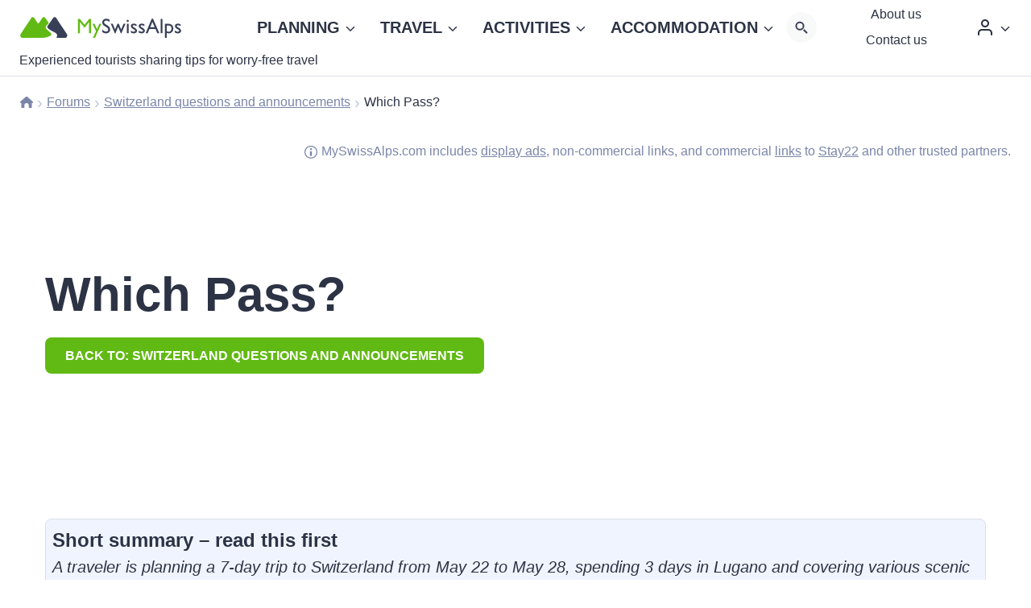

--- FILE ---
content_type: text/html; charset=UTF-8
request_url: https://www.myswissalps.com/community/thread/which-pass-2/
body_size: 40615
content:
<!doctype html>
<html lang="en-US" prefix="og: https://ogp.me/ns#" class="no-js" itemtype="https://schema.org/Blog" itemscope>
<head>
	<meta charset="UTF-8">
	<meta name="viewport" content="width=device-width, initial-scale=1, minimum-scale=1">
	<link rel="stylesheet" id="kadence-dark-mode-css" href="https://www.myswissalps.com/wp-content/plugins/kadence-pro/dist/dark-mode/dark-mode.css?ver=1.1.11" media="print" onload="this.media=&#039;all&#039;;this.onload=null;">
<style id='kadence-dark-mode-inline-css'>
:root{color-scheme:light dark;}html:not(.specificity){color-scheme:light;}html body{--global-light-toggle-switch:#F7FAFC;--global-dark-toggle-switch:#2D3748;}body.color-switch-dark{color-scheme:dark;--global-gray-400:#4B5563;--global-gray-500:#6B7280;--global-palette1:#40a8ff;--global-palette2:#da291c;--global-palette3:#ffffff;--global-palette4:#eef6fb;--global-palette5:#e6f2f9;--global-palette6:#e6f2f9;--global-palette7:#043858;--global-palette8:#0e2f45;--global-palette9:#01243b;--wp--preset--color--theme-palette-1:var(--global-palette1);--wp--preset--color--theme-palette-2:var(--global-palette2);--wp--preset--color--theme-palette-3:var(--global-palette3);--wp--preset--color--theme-palette-4:var(--global-palette4);--wp--preset--color--theme-palette-5:var(--global-palette5);--wp--preset--color--theme-palette-6:var(--global-palette6);--wp--preset--color--theme-palette-7:var(--global-palette7);--wp--preset--color--theme-palette-8:var(--global-palette8);--wp--preset--color--theme-palette-9:var(--global-palette9);--global-palette9rgb:1, 36, 59;--global-palette-highlight:var(--global-palette1);--global-palette-highlight-alt:#61ba13;--global-palette-highlight-alt2:var(--global-palette9);--global-palette-btn-bg:#61ba13;--global-palette-btn-bg-hover:#488b0e;--global-palette-btn:var(--global-palette9);--global-palette-btn-hover:var(--global-palette9);--tec-color-background-events:var(--global-palette9);--tec-color-text-event-date:var(--global-palette3);--tec-color-text-event-title:var(--global-palette3);--tec-color-text-events-title:var(--global-palette3);--tec-color-background-view-selector-list-item-hover:var(--global-palette7);--tec-color-background-secondary:var(--global-palette7);--tec-color-link-primary:var(--global-palette3);--tec-color-icon-active:var(--global-palette3);--tec-color-day-marker-month:var(--global-palette4);--tec-color-border-active-month-grid-hover:var(--global-palette5);--tec-color-accent-primary:var(--global-palette1);}.kadence-color-palette-fixed-switcher{bottom:30px;}.kadence-color-palette-fixed-switcher.kcpf-position-right{right:30px;}.kadence-color-palette-fixed-switcher.kcpf-position-left{left:30px;}.kadence-color-palette-fixed-switcher .kadence-color-palette-switcher.kcps-style-switch.kcps-type-icon button.kadence-color-palette-toggle:after{width:calc( 1.2em + .3em );height:calc( 1.2em + .3em );}.kadence-color-palette-fixed-switcher .kadence-color-palette-switcher button.kadence-color-palette-toggle .kadence-color-palette-icon{font-size:1.2em;}.kadence-color-palette-header-switcher{--global-light-toggle-switch:#F7FAFC;--global-dark-toggle-switch:#2D3748;}.kadence-color-palette-header-switcher .kadence-color-palette-switcher.kcps-style-switch.kcps-type-icon button.kadence-color-palette-toggle:after{width:calc( 1.2em + .3em );height:calc( 1.2em + .3em );}.kadence-color-palette-header-switcher .kadence-color-palette-switcher button.kadence-color-palette-toggle .kadence-color-palette-icon{font-size:1.2em;}.kadence-color-palette-mobile-switcher{--global-light-toggle-switch:#F7FAFC;--global-dark-toggle-switch:#2D3748;}.kadence-color-palette-mobile-switcher .kadence-color-palette-switcher.kcps-style-switch.kcps-type-icon button.kadence-color-palette-toggle:after{width:calc( 1.2em + .3em );height:calc( 1.2em + .3em );}.kadence-color-palette-mobile-switcher .kadence-color-palette-switcher button.kadence-color-palette-toggle .kadence-color-palette-icon{font-size:1.2em;}.kadence-color-palette-footer-switcher{--global-light-toggle-switch:#2d3748;--global-dark-toggle-switch:#eeebe5;}.kadence-color-palette-footer-switcher .kadence-color-palette-switcher{margin:5px 0px 0px 0px;}.kadence-color-palette-footer-switcher .kadence-color-palette-switcher.kcps-style-switch.kcps-type-icon button.kadence-color-palette-toggle:after{width:calc( 1.2em + .3em );height:calc( 1.2em + .3em );}.kadence-color-palette-footer-switcher .kadence-color-palette-switcher button.kadence-color-palette-toggle .kadence-color-palette-icon{font-size:1.2em;}
</style>
	<style>img:is([sizes="auto" i], [sizes^="auto," i]) { contain-intrinsic-size: 3000px 1500px }</style>
	
            <script data-no-defer="1" data-ezscrex="false" data-cfasync="false" data-pagespeed-no-defer data-cookieconsent="ignore" defer src="[data-uri]"></script>
        
            <script data-no-defer="1" data-ezscrex="false" data-cfasync="false" data-pagespeed-no-defer data-cookieconsent="ignore" defer src="[data-uri]"></script>
        
<!-- Search Engine Optimization by Rank Math PRO - https://rankmath.com/ -->
<title>Which Pass?</title><link rel="preload" href="https://www.myswissalps.com/wp-content/uploads/myswissalps-dark.svg" as="image"><link rel="preload" href="https://www.myswissalps.com/wp-content/uploads/myswissalps.svg" as="image"><link rel="preload" href="https://www.myswissalps.com/wp-content/uploads/myswissalps-dark.svg" as="image" fetchpriority="high" /><link rel="preload" href="https://www.myswissalps.com/wp-content/uploads/myswissalps.svg" as="image" fetchpriority="high" /><link rel="preload" href="https://www.myswissalps.com/wp-content/cache/perfmatters/www.myswissalps.com/css/topic.used.css?ver=1768033123" as="style" /><link rel="stylesheet" id="perfmatters-used-css" href="https://www.myswissalps.com/wp-content/cache/perfmatters/www.myswissalps.com/css/topic.used.css?ver=1768033123" media="all" />
<meta name="robots" content="follow, index, max-snippet:-1, max-video-preview:-1, max-image-preview:large"/>
<link rel="canonical" href="https://www.myswissalps.com/community/thread/which-pass-2/" />
<meta property="og:locale" content="en_US" />
<meta property="og:type" content="article" />
<meta property="og:title" content="Which Pass?" />
<meta property="og:description" content="Short summary – read this firstA traveler is planning a 7-day trip to Switzerland from May 22 to May 28, spending 3 days in Lugano and covering various scenic spots like Mt. Titlis and Lake Como. They need advice on the best travel pass option and are unsure if their itinerary is doable.Key takeaways:Consider getting..." />
<meta property="og:url" content="https://www.myswissalps.com/community/thread/which-pass-2/" />
<meta property="og:site_name" content="MySwissAlps.com" />
<meta property="og:updated_time" content="2023-08-09T22:38:35+02:00" />
<meta name="twitter:card" content="summary_large_image" />
<meta name="twitter:title" content="Which Pass?" />
<meta name="twitter:description" content="Short summary – read this firstA traveler is planning a 7-day trip to Switzerland from May 22 to May 28, spending 3 days in Lugano and covering various scenic spots like Mt. Titlis and Lake Como. They need advice on the best travel pass option and are unsure if their itinerary is doable.Key takeaways:Consider getting..." />
<!-- /Rank Math WordPress SEO plugin -->

<link rel='dns-prefetch' href='//fd.cleantalk.org' />
<link rel="alternate" type="application/rss+xml" title="MySwissAlps.com &raquo; Feed" href="https://www.myswissalps.com/feed/" />
<link rel="alternate" type="application/rss+xml" title="MySwissAlps.com &raquo; Comments Feed" href="https://www.myswissalps.com/comments/feed/" />
			<script type="pmdelayedscript" data-cfasync="false" data-no-optimize="1" data-no-defer="1" data-no-minify="1">document.documentElement.classList.remove( 'no-js' );</script>
			<link rel="alternate" type="application/rss+xml" title="MySwissAlps.com &raquo; Which Pass? Comments Feed" href="https://www.myswissalps.com/community/thread/which-pass-2/feed/" />
<!-- www.myswissalps.com is managing ads with Advanced Ads 2.0.14 – https://wpadvancedads.com/ --><script id="ohcc-ad-ready" type="pmdelayedscript" data-cfasync="false" data-no-optimize="1" data-no-defer="1" data-no-minify="1">
			window.advanced_ads_ready=function(e,a){a=a||"complete";var d=function(e){return"interactive"===a?"loading"!==e:"complete"===e};d(document.readyState)?e():document.addEventListener("readystatechange",(function(a){d(a.target.readyState)&&e()}),{once:"interactive"===a})},window.advanced_ads_ready_queue=window.advanced_ads_ready_queue||[];		</script>
		<link rel="stylesheet" id="kadence-blocks-column-css" href="https://www.myswissalps.com/wp-content/plugins/kadence-blocks/dist/style-blocks-column.css?ver=3.5.9" media="print" onload="this.media=&#039;all&#039;;this.onload=null;">
<link rel="stylesheet" id="kadence-blocks-pro-dynamichtml-css" href="https://www.myswissalps.com/wp-content/plugins/kadence-blocks-pro/dist/style-blocks-dynamichtml.css?ver=2.7.8" media="print" onload="this.media=&#039;all&#039;;this.onload=null;">
<link rel="stylesheet" id="wp-block-library-css" href="https://www.myswissalps.com/wp-includes/css/dist/block-library/style.min.css?ver=6.8.1" media="print" onload="this.media=&#039;all&#039;;this.onload=null;">
<style id='classic-theme-styles-inline-css'>
/*! This file is auto-generated */
.wp-block-button__link{color:#fff;background-color:#32373c;border-radius:9999px;box-shadow:none;text-decoration:none;padding:calc(.667em + 2px) calc(1.333em + 2px);font-size:1.125em}.wp-block-file__button{background:#32373c;color:#fff;text-decoration:none}
</style>
<link rel="stylesheet" id="bbp-default-css" href="https://www.myswissalps.com/wp-content/themes/kadence_child/css/bbpress.min.css?ver=2.7.0992-alpha-2" media="print" onload="this.media=&#039;all&#039;;this.onload=null;">
<link rel="stylesheet" id="cleantalk-public-css-css" href="https://www.myswissalps.com/wp-content/plugins/cleantalk-spam-protect/css/cleantalk-public.min.css?ver=6.70.99-fix_1767780578" media="print" onload="this.media=&#039;all&#039;;this.onload=null;">
<link rel="stylesheet" id="cleantalk-email-decoder-css-css" href="https://www.myswissalps.com/wp-content/plugins/cleantalk-spam-protect/css/cleantalk-email-decoder.min.css?ver=6.70.99-fix_1767780578" media="print" onload="this.media=&#039;all&#039;;this.onload=null;">
<link rel="stylesheet" id="urm-frontend-listing-frontend-style-css" href="https://www.myswissalps.com/wp-content/plugins/user-registration-pro/assets/css/user-registration-frontend-listing-frontend.css?ver=5.2.3" media="print" onload="this.media=&#039;all&#039;;this.onload=null;">
<link rel="stylesheet" id="user-registration-pro-admin-style-css" href="https://www.myswissalps.com/wp-content/plugins/user-registration-pro/assets/css/user-registration-pro-admin.css?ver=5.2.3" media="print" onload="this.media=&#039;all&#039;;this.onload=null;">
<link rel="stylesheet" id="wpml-legacy-horizontal-list-0-css" href="https://www.myswissalps.com/wp-content/plugins/sitepress-multilingual-cms/templates/language-switchers/legacy-list-horizontal/style.min.css?ver=1" media="print" onload="this.media=&#039;all&#039;;this.onload=null;">
<link rel="stylesheet" id="cmplz-general-css" href="https://www.myswissalps.com/wp-content/plugins/complianz-gdpr-premium/assets/css/cookieblocker.min.css?ver=1762098000" media="print" onload="this.media=&#039;all&#039;;this.onload=null;">
<link rel="stylesheet" id="fluent_snippet_4-main-style-sheet-css" href="https://www.myswissalps.com/wp-content/fluent-snippet-storage/cached/4-main-style-sheet.css?ver=1768063989" media="print" onload="this.media=&#039;all&#039;;this.onload=null;">
<link rel="stylesheet" id="fluent_snippet_5-additional-style-sheet-css" href="https://www.myswissalps.com/wp-content/fluent-snippet-storage/cached/5-additional-style-sheet.css?ver=1760527688" media="print" onload="this.media=&#039;all&#039;;this.onload=null;">
<link rel="stylesheet" id="kadence-global-css" href="https://www.myswissalps.com/wp-content/themes/kadence/assets/css/global.min.css?ver=1.2.25" media="print" onload="this.media=&#039;all&#039;;this.onload=null;">
<style id='kadence-global-inline-css'>
/* Kadence Base CSS */
:root{--global-palette1:#083ed3;--global-palette2:#da291c;--global-palette3:#2c3345;--global-palette4:#7a86a9;--global-palette5:#002ba1;--global-palette6:#dbdfea;--global-palette7:#e5e8f0;--global-palette8:#f2f4f7;--global-palette9:#ffffff;--global-palette9rgb:255, 255, 255;--global-palette-highlight:var(--global-palette1);--global-palette-highlight-alt:#61ba13;--global-palette-highlight-alt2:var(--global-palette9);--global-palette-btn-bg:#61ba13;--global-palette-btn-bg-hover:#488b0e;--global-palette-btn:var(--global-palette9);--global-palette-btn-hover:var(--global-palette9);--global-body-font-family:-apple-system,BlinkMacSystemFont,"Segoe UI",Roboto,Oxygen-Sans,Ubuntu,Cantarell,"Helvetica Neue",sans-serif, "Apple Color Emoji", "Segoe UI Emoji", "Segoe UI Symbol";--global-heading-font-family:inherit;--global-primary-nav-font-family:inherit;--global-fallback-font:sans-serif;--global-display-fallback-font:sans-serif;--global-content-width:2000px;--global-content-wide-width:calc(2000px + 230px);--global-content-narrow-width:842px;--global-content-edge-padding:1.5rem;--global-content-boxed-padding:2rem;--global-calc-content-width:calc(2000px - var(--global-content-edge-padding) - var(--global-content-edge-padding) );--wp--style--global--content-size:var(--global-calc-content-width);}.wp-site-blocks{--global-vw:calc( 100vw - ( 0.5 * var(--scrollbar-offset)));}body{background:var(--global-palette9);}body, input, select, optgroup, textarea{font-style:normal;font-weight:400;font-size:20px;line-height:28px;letter-spacing:0em;font-family:var(--global-body-font-family);color:var(--global-palette3);}.content-bg, body.content-style-unboxed .site{background:var(--global-palette9);}h1,h2,h3,h4,h5,h6{font-family:var(--global-heading-font-family);}h1{font-style:normal;font-weight:700;font-size:60px;line-height:74px;text-transform:none;color:var(--global-palette3);}h2{font-style:normal;font-weight:700;font-size:48px;line-height:56px;letter-spacing:0em;text-transform:none;color:var(--global-palette3);}h3{font-style:normal;font-weight:700;font-size:24px;line-height:30px;text-transform:none;color:var(--global-palette3);}h4{font-style:normal;font-weight:700;font-size:19px;line-height:27px;text-transform:none;color:var(--global-palette3);}h5{font-style:normal;font-weight:700;font-size:20px;line-height:1.5;text-transform:none;color:var(--global-palette3);}h6{font-style:normal;font-weight:700;font-size:18px;line-height:1.5;text-transform:none;color:var(--global-palette3);}.entry-hero h1{font-style:normal;text-transform:none;}.entry-hero .kadence-breadcrumbs, .entry-hero .search-form{font-style:normal;text-transform:none;}.entry-hero .kadence-breadcrumbs{max-width:2000px;}.site-container, .site-header-row-layout-contained, .site-footer-row-layout-contained, .entry-hero-layout-contained, .comments-area, .alignfull > .wp-block-cover__inner-container, .alignwide > .wp-block-cover__inner-container{max-width:var(--global-content-width);}.content-width-narrow .content-container.site-container, .content-width-narrow .hero-container.site-container{max-width:var(--global-content-narrow-width);}@media all and (min-width: 2230px){.wp-site-blocks .content-container  .alignwide{margin-left:-115px;margin-right:-115px;width:unset;max-width:unset;}}@media all and (min-width: 1102px){.content-width-narrow .wp-site-blocks .content-container .alignwide{margin-left:-130px;margin-right:-130px;width:unset;max-width:unset;}}.content-style-boxed .wp-site-blocks .entry-content .alignwide{margin-left:calc( -1 * var( --global-content-boxed-padding ) );margin-right:calc( -1 * var( --global-content-boxed-padding ) );}.content-area{margin-top:5rem;margin-bottom:5rem;}@media all and (max-width: 1024px){.content-area{margin-top:3rem;margin-bottom:3rem;}}@media all and (max-width: 767px){.content-area{margin-top:2rem;margin-bottom:2rem;}}@media all and (max-width: 1024px){:root{--global-content-boxed-padding:2rem;}}@media all and (max-width: 767px){:root{--global-content-edge-padding:0.6rem;--global-content-boxed-padding:0.5rem;}}.entry-content-wrap{padding:2rem;}@media all and (max-width: 1024px){.entry-content-wrap{padding:2rem;}}@media all and (max-width: 767px){.entry-content-wrap{padding:0.5rem;}}.entry.single-entry{box-shadow:0px 0px 0px 0px rgba(0,0,0,0.05);}.entry.loop-entry{box-shadow:0px 0px 0px 0px rgba(0,0,0,0.05);}.loop-entry .entry-content-wrap{padding:2rem;}@media all and (max-width: 1024px){.loop-entry .entry-content-wrap{padding:2rem;}}@media all and (max-width: 767px){.loop-entry .entry-content-wrap{padding:0.5rem;}}.has-sidebar:not(.has-left-sidebar) .content-container{grid-template-columns:1fr 20%;}.has-sidebar.has-left-sidebar .content-container{grid-template-columns:20% 1fr;}button, .button, .wp-block-button__link, input[type="button"], input[type="reset"], input[type="submit"], .fl-button, .elementor-button-wrapper .elementor-button, .wc-block-components-checkout-place-order-button, .wc-block-cart__submit{font-style:normal;font-weight:700;font-size:0.8em;text-transform:uppercase;border-radius:8px;padding:10px 25px 10px 25px;border:7px none currentColor;box-shadow:0px 0px 0px 0px rgba(0,0,0,0);}.wp-block-button.is-style-outline .wp-block-button__link{padding:10px 25px 10px 25px;}button:hover, button:focus, button:active, .button:hover, .button:focus, .button:active, .wp-block-button__link:hover, .wp-block-button__link:focus, .wp-block-button__link:active, input[type="button"]:hover, input[type="button"]:focus, input[type="button"]:active, input[type="reset"]:hover, input[type="reset"]:focus, input[type="reset"]:active, input[type="submit"]:hover, input[type="submit"]:focus, input[type="submit"]:active, .elementor-button-wrapper .elementor-button:hover, .elementor-button-wrapper .elementor-button:focus, .elementor-button-wrapper .elementor-button:active, .wc-block-cart__submit:hover{box-shadow:0px 0px 0px 0px rgba(0,0,0,0.1);}.kb-button.kb-btn-global-outline.kb-btn-global-inherit{padding-top:calc(10px - 2px);padding-right:calc(25px - 2px);padding-bottom:calc(10px - 2px);padding-left:calc(25px - 2px);}@media all and (min-width: 1025px){.transparent-header .entry-hero .entry-hero-container-inner{padding-top:0px;}}@media all and (max-width: 1024px){.mobile-transparent-header .entry-hero .entry-hero-container-inner{padding-top:0px;}}@media all and (max-width: 767px){.mobile-transparent-header .entry-hero .entry-hero-container-inner{padding-top:0px;}}
/* Kadence Header CSS */
@media all and (max-width: 1024px){.mobile-transparent-header #masthead{position:absolute;left:0px;right:0px;z-index:100;}.kadence-scrollbar-fixer.mobile-transparent-header #masthead{right:var(--scrollbar-offset,0);}.mobile-transparent-header #masthead, .mobile-transparent-header .site-top-header-wrap .site-header-row-container-inner, .mobile-transparent-header .site-main-header-wrap .site-header-row-container-inner, .mobile-transparent-header .site-bottom-header-wrap .site-header-row-container-inner{background:transparent;}.site-header-row-tablet-layout-fullwidth, .site-header-row-tablet-layout-standard{padding:0px;}}@media all and (min-width: 1025px){.transparent-header #masthead{position:absolute;left:0px;right:0px;z-index:100;}.transparent-header.kadence-scrollbar-fixer #masthead{right:var(--scrollbar-offset,0);}.transparent-header #masthead, .transparent-header .site-top-header-wrap .site-header-row-container-inner, .transparent-header .site-main-header-wrap .site-header-row-container-inner, .transparent-header .site-bottom-header-wrap .site-header-row-container-inner{background:transparent;}}@media all and (max-width: 1024px){.site-branding a.brand img{max-width:200px;}.site-branding a.brand img.svg-logo-image{width:200px;}}@media all and (max-width: 767px){.site-branding a.brand img{max-width:150px;}.site-branding a.brand img.svg-logo-image{width:150px;}}.site-branding{padding:421 421 421 421;}@media all and (max-width: 1024px){.site-branding{padding:0px 10px 0px 0px;}}@media all and (max-width: 767px){.site-branding .site-title{font-size:20px;}}#masthead, #masthead .kadence-sticky-header.item-is-fixed:not(.item-at-start):not(.site-header-row-container):not(.site-main-header-wrap), #masthead .kadence-sticky-header.item-is-fixed:not(.item-at-start) > .site-header-row-container-inner{background:var(--global-palette9);}.site-main-header-wrap .site-header-row-container-inner{border-top:0px none transparent;border-bottom:0px none transparent;}.site-main-header-wrap .site-header-row-container-inner>.site-container{padding:4px 25px 0px 25px;}@media all and (max-width: 1024px){.site-main-header-wrap .site-header-row-container-inner>.site-container{padding:0px 15px 0px 15px;}}@media all and (max-width: 767px){.site-main-header-wrap .site-header-row-container-inner>.site-container{padding:0px 5px 0px 5px;}}.site-bottom-header-wrap .site-header-row-container-inner{border-top:0px none transparent;border-bottom:0px none transparent;}.site-bottom-header-inner-wrap{min-height:0px;}#masthead .kadence-sticky-header.item-is-fixed:not(.item-at-start):not(.site-header-row-container):not(.item-hidden-above):not(.site-main-header-wrap), #masthead .kadence-sticky-header.item-is-fixed:not(.item-at-start):not(.item-hidden-above) > .site-header-row-container-inner{background:var(--global-palette9);}.header-navigation[class*="header-navigation-style-underline"] .header-menu-container.primary-menu-container>ul>li>a:after{width:calc( 100% - 1.5em);}.main-navigation .primary-menu-container > ul > li.menu-item > a{padding-left:calc(1.5em / 2);padding-right:calc(1.5em / 2);padding-top:0.6em;padding-bottom:0.6em;color:var(--global-palette3);background:rgba(255,255,255,0);}.main-navigation .primary-menu-container > ul > li.menu-item .dropdown-nav-special-toggle{right:calc(1.5em / 2);}.main-navigation .primary-menu-container > ul > li.menu-item > a:hover{color:#61ba13;background:rgba(255,255,255,0);}.main-navigation .primary-menu-container > ul > li.menu-item.current-menu-item > a{color:#61ba13;background:rgba(255,255,255,0);}.header-navigation[class*="header-navigation-style-underline"] .header-menu-container.secondary-menu-container>ul>li>a:after{width:calc( 100% - 10px);}.secondary-navigation .secondary-menu-container > ul > li.menu-item > a{padding-left:calc(10px / 2);padding-right:calc(10px / 2);padding-top:0em;padding-bottom:0em;color:var(--global-palette3);}.secondary-navigation .primary-menu-container > ul > li.menu-item .dropdown-nav-special-toggle{right:calc(10px / 2);}.secondary-navigation .secondary-menu-container > ul li.menu-item > a{font-style:normal;font-size:14px;}.secondary-navigation .secondary-menu-container > ul > li.menu-item > a:hover{color:#61ba13;}.secondary-navigation .secondary-menu-container > ul > li.menu-item.current-menu-item > a{color:#61ba13;}.header-navigation .header-menu-container ul ul.sub-menu, .header-navigation .header-menu-container ul ul.submenu{background:var(--global-palette9);box-shadow:0px 4px 20px 0px rgba(44,51,69,0.2);}.header-navigation .header-menu-container ul ul li.menu-item, .header-menu-container ul.menu > li.kadence-menu-mega-enabled > ul > li.menu-item > a{border-bottom:1px solid var(--global-palette7);}.header-navigation .header-menu-container ul ul li.menu-item > a{width:300px;padding-top:1em;padding-bottom:1em;color:var(--global-palette3);font-style:normal;font-size:0.9em;line-height:1.4em;}.header-navigation .header-menu-container ul ul li.menu-item > a:hover{color:#61ba13;background:var(--global-palette9);}.header-navigation .header-menu-container ul ul li.menu-item.current-menu-item > a{color:#61ba13;background:var(--global-palette9);}.mobile-toggle-open-container .menu-toggle-open, .mobile-toggle-open-container .menu-toggle-open:focus{color:var(--global-palette1);padding:0.4em 0.6em 0.4em 0.6em;font-size:14px;}.mobile-toggle-open-container .menu-toggle-open.menu-toggle-style-bordered{border:0px none currentColor;}.mobile-toggle-open-container .menu-toggle-open .menu-toggle-icon{font-size:40px;}.mobile-toggle-open-container .menu-toggle-open:hover, .mobile-toggle-open-container .menu-toggle-open:focus-visible{color:var(--global-palette2);}.mobile-navigation ul li{font-style:normal;font-size:16px;}.mobile-navigation ul li a{padding-top:1em;padding-bottom:1em;}.mobile-navigation ul li > a, .mobile-navigation ul li.menu-item-has-children > .drawer-nav-drop-wrap{background:var(--global-palette8);color:var(--global-palette3);}.mobile-navigation ul li > a:hover, .mobile-navigation ul li.menu-item-has-children > .drawer-nav-drop-wrap:hover{background:var(--global-palette8);color:#61ba13;}.mobile-navigation ul li.current-menu-item > a, .mobile-navigation ul li.current-menu-item.menu-item-has-children > .drawer-nav-drop-wrap{background:var(--global-palette8);color:#61ba13;}.mobile-navigation ul li.menu-item-has-children .drawer-nav-drop-wrap, .mobile-navigation ul li:not(.menu-item-has-children) a{border-bottom:1px dotted var(--global-palette6);}.mobile-navigation:not(.drawer-navigation-parent-toggle-true) ul li.menu-item-has-children .drawer-nav-drop-wrap button{border-left:1px dotted var(--global-palette6);}#mobile-drawer .drawer-inner, #mobile-drawer.popup-drawer-layout-fullwidth.popup-drawer-animation-slice .pop-portion-bg, #mobile-drawer.popup-drawer-layout-fullwidth.popup-drawer-animation-slice.pop-animated.show-drawer .drawer-inner{background:var(--global-palette8);}#mobile-drawer .drawer-header .drawer-toggle{padding:0.6em 0.15em 0.6em 0.15em;font-size:24px;}#mobile-drawer .drawer-header .drawer-toggle, #mobile-drawer .drawer-header .drawer-toggle:focus{color:var(--global-palette3);}#mobile-drawer .drawer-header .drawer-toggle:hover, #mobile-drawer .drawer-header .drawer-toggle:focus:hover{color:var(--global-palette6);}.header-html{font-style:normal;font-size:13px;color:var(--global-palette3);}.header-html a{color:var(--global-palette3);}.header-html a:hover{color:var(--global-palette3);}.mobile-html{font-style:normal;font-size:13px;color:var(--global-palette9);}.mobile-html a{color:var(--global-palette9);}.mobile-html a:hover{color:var(--global-palette3);}
/* Kadence Footer CSS */
.site-bottom-footer-wrap .site-footer-row-container-inner{border-top:1px solid var(--global-palette6);}.site-bottom-footer-inner-wrap{min-height:10px;padding-top:0px;padding-bottom:0px;grid-column-gap:0px;}.site-bottom-footer-inner-wrap .widget{margin-bottom:0px;}.site-bottom-footer-inner-wrap .site-footer-section:not(:last-child):after{right:calc(-0px / 2);}#colophon .footer-html{font-style:normal;font-size:14px;color:var(--global-palette3);}#colophon .footer-navigation .footer-menu-container > ul > li > a{padding-left:calc(24px / 2);padding-right:calc(24px / 2);padding-top:calc(0em / 2);padding-bottom:calc(0em / 2);color:var(--global-palette3);}#colophon .footer-navigation .footer-menu-container > ul li a{font-style:normal;font-size:14px;}#colophon .footer-navigation .footer-menu-container > ul li a:hover{color:#61ba13;}#colophon .footer-navigation .footer-menu-container > ul li.current-menu-item > a{color:#61ba13;}
/* Kadence BBPress CSS */
.topic-title .bbp-search-form ::-webkit-input-placeholder{color:currentColor;opacity:0.5;}.topic-title .bbp-search-form ::placeholder{color:currentColor;opacity:0.5;}.topic-title .bbp-search-form{max-width:100%;width:300px;}.topic-title .bbp-search-form form{margin:1em 0em 1em 0em;}
/* Kadence Pro Header CSS */
.header-navigation-dropdown-direction-left ul ul.submenu, .header-navigation-dropdown-direction-left ul ul.sub-menu{right:0px;left:auto;}.rtl .header-navigation-dropdown-direction-right ul ul.submenu, .rtl .header-navigation-dropdown-direction-right ul ul.sub-menu{left:0px;right:auto;}.header-account-button .nav-drop-title-wrap > .kadence-svg-iconset, .header-account-button > .kadence-svg-iconset{font-size:1.2em;}.site-header-item .header-account-button .nav-drop-title-wrap, .site-header-item .header-account-wrap > .header-account-button{display:flex;align-items:center;}.header-account-style-icon_label .header-account-label{padding-left:5px;}.header-account-style-label_icon .header-account-label{padding-right:5px;}.site-header-item .header-account-wrap .header-account-button{text-decoration:none;box-shadow:none;color:inherit;background:transparent;padding:0.6em 0em 0.6em 0em;}.header-mobile-account-wrap .header-account-button .nav-drop-title-wrap > .kadence-svg-iconset, .header-mobile-account-wrap .header-account-button > .kadence-svg-iconset{font-size:1.2em;}.header-mobile-account-wrap .header-account-button .nav-drop-title-wrap, .header-mobile-account-wrap > .header-account-button{display:flex;align-items:center;}.header-mobile-account-wrap.header-account-style-icon_label .header-account-label{padding-left:5px;}.header-mobile-account-wrap.header-account-style-label_icon .header-account-label{padding-right:5px;}.header-mobile-account-wrap .header-account-button{text-decoration:none;box-shadow:none;color:inherit;background:transparent;padding:0.6em 0em 0.6em 0em;}#login-drawer .drawer-inner .drawer-content{display:flex;justify-content:center;align-items:center;position:absolute;top:0px;bottom:0px;left:0px;right:0px;padding:0px;}#loginform p label{display:block;}#login-drawer #loginform{width:100%;}#login-drawer #loginform input{width:100%;}#login-drawer #loginform input[type="checkbox"]{width:auto;}#login-drawer .drawer-inner .drawer-header{position:relative;z-index:100;}#login-drawer .drawer-content_inner.widget_login_form_inner{padding:2em;width:100%;max-width:350px;border-radius:.25rem;background:var(--global-palette9);color:var(--global-palette4);}#login-drawer .lost_password a{color:var(--global-palette6);}#login-drawer .lost_password, #login-drawer .register-field{text-align:center;}#login-drawer .widget_login_form_inner p{margin-top:1.2em;margin-bottom:0em;}#login-drawer .widget_login_form_inner p:first-child{margin-top:0em;}#login-drawer .widget_login_form_inner label{margin-bottom:0.5em;}#login-drawer hr.register-divider{margin:1.2em 0;border-width:1px;}#login-drawer .register-field{font-size:90%;}@media all and (min-width: 1025px){#login-drawer hr.register-divider.hide-desktop{display:none;}#login-drawer p.register-field.hide-desktop{display:none;}}@media all and (max-width: 1024px){#login-drawer hr.register-divider.hide-mobile{display:none;}#login-drawer p.register-field.hide-mobile{display:none;}}@media all and (max-width: 767px){#login-drawer hr.register-divider.hide-mobile{display:none;}#login-drawer p.register-field.hide-mobile{display:none;}}.header-html2{font-style:normal;font-size:35px;line-height:1.38;color:var(--global-palette3);margin:0px 0px 8px 0px;}.header-html2 a{color:var(--global-palette3);}.header-html2 a:hover{color:var(--global-palette3);}.mobile-html2{font-style:normal;font-size:0.8em;line-height:1.5;text-transform:none;color:var(--global-palette3);margin:0px 0px 7px 0px;}.mobile-html2 a{color:var(--global-palette3);}.mobile-html2 a:hover{color:var(--global-palette3);}.tertiary-navigation .tertiary-menu-container > ul > li.menu-item > a{padding-left:calc(1.2em / 2);padding-right:calc(1.2em / 2);padding-top:0.6em;padding-bottom:0.6em;color:var(--global-palette5);}.tertiary-navigation .tertiary-menu-container > ul > li.menu-item > a:hover{color:var(--global-palette-highlight);}.tertiary-navigation .tertiary-menu-container > ul > li.menu-item.current-menu-item > a{color:var(--global-palette3);}.header-navigation[class*="header-navigation-style-underline"] .header-menu-container.tertiary-menu-container>ul>li>a:after{width:calc( 100% - 1.2em);}.quaternary-navigation .quaternary-menu-container > ul > li.menu-item > a{padding-left:calc(1.2em / 2);padding-right:calc(1.2em / 2);padding-top:0.6em;padding-bottom:0.6em;color:var(--global-palette5);}.quaternary-navigation .quaternary-menu-container > ul > li.menu-item > a:hover{color:var(--global-palette-highlight);}.quaternary-navigation .quaternary-menu-container > ul > li.menu-item.current-menu-item > a{color:var(--global-palette3);}.header-navigation[class*="header-navigation-style-underline"] .header-menu-container.quaternary-menu-container>ul>li>a:after{width:calc( 100% - 1.2em);}#main-header .header-divider{border-right:23px solid var(--global-palette1);height:50%;}#main-header .header-divider2{border-right:1px solid var(--global-palette6);height:50%;}#main-header .header-divider3{border-right:1px solid var(--global-palette6);height:50%;}#mobile-header .header-mobile-divider, #mobile-drawer .header-mobile-divider{border-right:1px solid var(--global-palette6);height:50%;}#mobile-drawer .header-mobile-divider{border-top:1px solid var(--global-palette6);width:50%;}#mobile-header .header-mobile-divider2{border-right:1px solid var(--global-palette6);height:50%;}#mobile-drawer .header-mobile-divider2{border-top:1px solid var(--global-palette6);width:50%;}.header-item-search-bar form ::-webkit-input-placeholder{color:currentColor;opacity:0.5;}.header-item-search-bar form ::placeholder{color:currentColor;opacity:0.5;}.header-search-bar form{max-width:100%;width:12em;}.header-search-bar form input.search-field, .header-search-bar form .kadence-search-icon-wrap{color:var(--global-palette2);}.header-search-bar form input.search-field:focus, .header-search-bar form input.search-submit:hover ~ .kadence-search-icon-wrap, #main-header .header-search-bar form button[type="submit"]:hover ~ .kadence-search-icon-wrap{color:var(--global-palette2);}.header-mobile-search-bar form{max-width:calc(100vw - var(--global-sm-spacing) - var(--global-sm-spacing));width:240px;}.header-mobile-search-bar form input.search-field, .header-mobile-search-bar form .kadence-search-icon-wrap{color:var(--global-palette2);}.header-mobile-search-bar form input.search-field:focus, .header-mobile-search-bar form input.search-submit:hover ~ .kadence-search-icon-wrap, #mobile-header .header-mobile-search-bar form button[type="submit"]:hover ~ .kadence-search-icon-wrap{color:var(--global-palette1);}.header-widget-lstyle-normal .header-widget-area-inner a:not(.button){text-decoration:underline;}.element-contact-inner-wrap{display:flex;flex-wrap:wrap;align-items:center;margin-top:-0.6em;margin-left:calc(-0.6em / 2);margin-right:calc(-0.6em / 2);}.element-contact-inner-wrap .header-contact-item{display:inline-flex;flex-wrap:wrap;align-items:center;margin-top:0.6em;margin-left:calc(0.6em / 2);margin-right:calc(0.6em / 2);}.element-contact-inner-wrap .header-contact-item .kadence-svg-iconset{font-size:1em;}.header-contact-item img{display:inline-block;}.header-contact-item .contact-label{margin-left:0.3em;}.rtl .header-contact-item .contact-label{margin-right:0.3em;margin-left:0px;}.header-mobile-contact-wrap .element-contact-inner-wrap{display:flex;flex-wrap:wrap;align-items:center;margin-top:-0.6em;margin-left:calc(-0.6em / 2);margin-right:calc(-0.6em / 2);}.header-mobile-contact-wrap .element-contact-inner-wrap .header-contact-item{display:inline-flex;flex-wrap:wrap;align-items:center;margin-top:0.6em;margin-left:calc(0.6em / 2);margin-right:calc(0.6em / 2);}.header-mobile-contact-wrap .element-contact-inner-wrap .header-contact-item .kadence-svg-iconset{font-size:1em;}#main-header .header-button2{border:2px none transparent;box-shadow:0px 0px 0px -7px rgba(0,0,0,0);}#main-header .header-button2:hover{box-shadow:0px 15px 25px -7px rgba(0,0,0,0.1);}.mobile-header-button2-wrap .mobile-header-button-inner-wrap .mobile-header-button2{border:2px none transparent;box-shadow:0px 0px 0px -7px rgba(0,0,0,0);}.mobile-header-button2-wrap .mobile-header-button-inner-wrap .mobile-header-button2:hover{box-shadow:0px 15px 25px -7px rgba(0,0,0,0.1);}#widget-drawer.popup-drawer-layout-fullwidth .drawer-content .header-widget2, #widget-drawer.popup-drawer-layout-sidepanel .drawer-inner{max-width:400px;}#widget-drawer.popup-drawer-layout-fullwidth .drawer-content .header-widget2{margin:0 auto;}.widget-toggle-open{display:flex;align-items:center;background:transparent;box-shadow:none;}.widget-toggle-open:hover, .widget-toggle-open:focus{border-color:currentColor;background:transparent;box-shadow:none;}.widget-toggle-open .widget-toggle-icon{display:flex;}.widget-toggle-open .widget-toggle-label{padding-right:5px;}.rtl .widget-toggle-open .widget-toggle-label{padding-left:5px;padding-right:0px;}.widget-toggle-open .widget-toggle-label:empty, .rtl .widget-toggle-open .widget-toggle-label:empty{padding-right:0px;padding-left:0px;}.widget-toggle-open-container .widget-toggle-open{color:var(--global-palette5);padding:0.4em 0.6em 0.4em 0.6em;font-size:14px;}.widget-toggle-open-container .widget-toggle-open.widget-toggle-style-bordered{border:1px solid currentColor;}.widget-toggle-open-container .widget-toggle-open .widget-toggle-icon{font-size:20px;}.widget-toggle-open-container .widget-toggle-open:hover, .widget-toggle-open-container .widget-toggle-open:focus{color:var(--global-palette-highlight);}#widget-drawer .header-widget-2style-normal a:not(.button){text-decoration:underline;}#widget-drawer .header-widget-2style-plain a:not(.button){text-decoration:none;}#widget-drawer .header-widget2 .widget-title{color:var(--global-palette9);}#widget-drawer .header-widget2{color:var(--global-palette8);}#widget-drawer .header-widget2 a:not(.button), #widget-drawer .header-widget2 .drawer-sub-toggle{color:var(--global-palette8);}#widget-drawer .header-widget2 a:not(.button):hover, #widget-drawer .header-widget2 .drawer-sub-toggle:hover{color:var(--global-palette9);}#mobile-secondary-site-navigation ul li{font-size:14px;}#mobile-secondary-site-navigation ul li a{padding-top:1em;padding-bottom:1em;}#mobile-secondary-site-navigation ul li > a, #mobile-secondary-site-navigation ul li.menu-item-has-children > .drawer-nav-drop-wrap{color:var(--global-palette1);}#mobile-secondary-site-navigation ul li > a:hover, #mobile-secondary-site-navigation ul li.menu-item-has-children > .drawer-nav-drop-wrap:hover{color:var(--global-palette2);}#mobile-secondary-site-navigation ul li.current-menu-item > a, #mobile-secondary-site-navigation ul li.current-menu-item.menu-item-has-children > .drawer-nav-drop-wrap{color:var(--global-palette1);}#mobile-secondary-site-navigation ul li.menu-item-has-children .drawer-nav-drop-wrap, #mobile-secondary-site-navigation ul li:not(.menu-item-has-children) a{border-bottom:1px solid rgba(255,255,255,0.1);}#mobile-secondary-site-navigation:not(.drawer-navigation-parent-toggle-true) ul li.menu-item-has-children .drawer-nav-drop-wrap button{border-left:1px solid rgba(255,255,255,0.1);}
</style>
<link rel="stylesheet" id="kadence-simplelightbox-css-css" href="https://www.myswissalps.com/wp-content/themes/kadence/assets/css/simplelightbox.min.css?ver=1.2.25" media="print" onload="this.media=&#039;all&#039;;this.onload=null;">
<link rel="stylesheet" id="kadence-header-css" href="https://www.myswissalps.com/wp-content/themes/kadence/assets/css/header.min.css?ver=1.2.25" media="print" onload="this.media=&#039;all&#039;;this.onload=null;">
<link rel="stylesheet" id="kadence-content-css" href="https://www.myswissalps.com/wp-content/themes/kadence/assets/css/content.min.css?ver=1.2.25" media="print" onload="this.media=&#039;all&#039;;this.onload=null;">
<link rel="stylesheet" id="kadence-footer-css" href="https://www.myswissalps.com/wp-content/themes/kadence/assets/css/footer.min.css?ver=1.2.25" media="print" onload="this.media=&#039;all&#039;;this.onload=null;">
<link rel="stylesheet" id="gdatt-attachments-css" href="https://www.myswissalps.com/wp-content/plugins/gd-bbpress-attachments/css/front.min.css?ver=4.9_b2800_free" media="print" onload="this.media=&#039;all&#039;;this.onload=null;">
<link rel="stylesheet" id="kadence-rankmath-css" href="https://www.myswissalps.com/wp-content/themes/kadence/assets/css/rankmath.min.css?ver=1.2.25" media="print" onload="this.media=&#039;all&#039;;this.onload=null;">
<style id='kadence-blocks-global-variables-inline-css'>
:root {--global-kb-font-size-sm:clamp(0.8rem, 0.73rem + 0.217vw, 0.9rem);--global-kb-font-size-md:clamp(1.1rem, 0.995rem + 0.326vw, 1.25rem);--global-kb-font-size-lg:clamp(1.75rem, 1.576rem + 0.543vw, 2rem);--global-kb-font-size-xl:clamp(2.25rem, 1.728rem + 1.63vw, 3rem);--global-kb-font-size-xxl:clamp(2.5rem, 1.456rem + 3.26vw, 4rem);--global-kb-font-size-xxxl:clamp(2.75rem, 0.489rem + 7.065vw, 6rem);}
</style>
<style id='kadence_blocks_css-inline-css'>
.kadence-column3754_192fdc-20 > .kt-inside-inner-col{display:flex;}.kadence-column3754_192fdc-20 > .kt-inside-inner-col{column-gap:var(--global-kb-gap-sm, 1rem);}.kadence-column3754_192fdc-20 > .kt-inside-inner-col{flex-direction:row;flex-wrap:wrap;align-items:flex-start;}.kadence-column3754_192fdc-20 > .kt-inside-inner-col > *, .kadence-column3754_192fdc-20 > .kt-inside-inner-col > figure.wp-block-image, .kadence-column3754_192fdc-20 > .kt-inside-inner-col > figure.wp-block-kadence-image{margin-top:0px;margin-bottom:0px;}.kadence-column3754_192fdc-20 > .kt-inside-inner-col > .kb-image-is-ratio-size{flex-grow:1;}.kt-row-column-wrap > .kadence-column3754_192fdc-20{align-self:flex-start;}.kt-inner-column-height-full:not(.kt-has-1-columns) > .wp-block-kadence-column.kadence-column3754_192fdc-20{align-self:auto;}.kt-inner-column-height-full:not(.kt-has-1-columns) > .wp-block-kadence-column.kadence-column3754_192fdc-20 > .kt-inside-inner-col{align-items:flex-start;}@media all and (max-width: 1024px){.kt-row-column-wrap > .kadence-column3754_192fdc-20{align-self:flex-start;}}@media all and (max-width: 1024px){.kt-inner-column-height-full:not(.kt-has-1-columns) > .wp-block-kadence-column.kadence-column3754_192fdc-20{align-self:auto;}}@media all and (max-width: 1024px){.kt-inner-column-height-full:not(.kt-has-1-columns) > .wp-block-kadence-column.kadence-column3754_192fdc-20 > .kt-inside-inner-col{align-items:flex-start;}}@media all and (max-width: 1024px){.kadence-column3754_192fdc-20 > .kt-inside-inner-col{flex-direction:row;flex-wrap:wrap;align-items:flex-start;}}@media all and (min-width: 768px) and (max-width: 1024px){.kadence-column3754_192fdc-20 > .kt-inside-inner-col > *, .kadence-column3754_192fdc-20 > .kt-inside-inner-col > figure.wp-block-image, .kadence-column3754_192fdc-20 > .kt-inside-inner-col > figure.wp-block-kadence-image{margin-top:0px;margin-bottom:0px;}.kadence-column3754_192fdc-20 > .kt-inside-inner-col > .kb-image-is-ratio-size{flex-grow:1;}}@media all and (max-width: 767px){.kt-row-column-wrap > .kadence-column3754_192fdc-20{align-self:flex-start;}.kt-inner-column-height-full:not(.kt-has-1-columns) > .wp-block-kadence-column.kadence-column3754_192fdc-20{align-self:auto;}.kt-inner-column-height-full:not(.kt-has-1-columns) > .wp-block-kadence-column.kadence-column3754_192fdc-20 > .kt-inside-inner-col{align-items:flex-start;}.kadence-column3754_192fdc-20 > .kt-inside-inner-col{flex-direction:row;flex-wrap:wrap;}.kadence-column3754_192fdc-20 > .kt-inside-inner-col > *, .kadence-column3754_192fdc-20 > .kt-inside-inner-col > figure.wp-block-image, .kadence-column3754_192fdc-20 > .kt-inside-inner-col > figure.wp-block-kadence-image{margin-top:0px;margin-bottom:0px;}.kadence-column3754_192fdc-20 > .kt-inside-inner-col > .kb-image-is-ratio-size{flex-grow:1;}}.kadence-column3754_bc0ba7-29 > .kt-inside-inner-col{display:flex;}.kadence-column3754_bc0ba7-29 > .kt-inside-inner-col{column-gap:var(--global-kb-gap-sm, 1rem);}.kadence-column3754_bc0ba7-29 > .kt-inside-inner-col{flex-direction:column;justify-content:flex-start;}.kadence-column3754_bc0ba7-29 > .kt-inside-inner-col > .aligncenter{width:100%;}.kt-row-column-wrap > .kadence-column3754_bc0ba7-29{align-self:flex-start;}.kt-inner-column-height-full:not(.kt-has-1-columns) > .wp-block-kadence-column.kadence-column3754_bc0ba7-29{align-self:auto;}.kt-inner-column-height-full:not(.kt-has-1-columns) > .wp-block-kadence-column.kadence-column3754_bc0ba7-29 > .kt-inside-inner-col{flex-direction:column;justify-content:flex-start;}@media all and (max-width: 1024px){.kt-row-column-wrap > .kadence-column3754_bc0ba7-29{align-self:flex-start;}}@media all and (max-width: 1024px){.kt-inner-column-height-full:not(.kt-has-1-columns) > .wp-block-kadence-column.kadence-column3754_bc0ba7-29{align-self:auto;}}@media all and (max-width: 1024px){.kt-inner-column-height-full:not(.kt-has-1-columns) > .wp-block-kadence-column.kadence-column3754_bc0ba7-29 > .kt-inside-inner-col{flex-direction:column;justify-content:flex-start;}}@media all and (max-width: 1024px){.kadence-column3754_bc0ba7-29 > .kt-inside-inner-col{flex-direction:column;}}@media all and (max-width: 767px){.kt-row-column-wrap > .kadence-column3754_bc0ba7-29{align-self:flex-start;}.kt-inner-column-height-full:not(.kt-has-1-columns) > .wp-block-kadence-column.kadence-column3754_bc0ba7-29{align-self:auto;}.kt-inner-column-height-full:not(.kt-has-1-columns) > .wp-block-kadence-column.kadence-column3754_bc0ba7-29 > .kt-inside-inner-col{flex-direction:column;justify-content:flex-start;}.kadence-column3754_bc0ba7-29 > .kt-inside-inner-col{flex-direction:column;}}.kadence-column3754_da944b-e0 > .kt-inside-inner-col{column-gap:var(--global-kb-gap-sm, 1rem);}.kadence-column3754_da944b-e0 > .kt-inside-inner-col{flex-direction:column;}.kadence-column3754_da944b-e0 > .kt-inside-inner-col > .aligncenter{width:100%;}@media all and (max-width: 1024px){.kadence-column3754_da944b-e0 > .kt-inside-inner-col{flex-direction:column;}}@media all and (max-width: 767px){.kadence-column3754_da944b-e0 > .kt-inside-inner-col{flex-direction:column;}}.kadence-column3754_772675-85 > .kt-inside-inner-col{display:flex;}.kadence-column3754_772675-85 > .kt-inside-inner-col{column-gap:var(--global-kb-gap-sm, 1rem);}.kadence-column3754_772675-85 > .kt-inside-inner-col{flex-direction:column;justify-content:flex-start;}.kadence-column3754_772675-85 > .kt-inside-inner-col > .aligncenter{width:100%;}.kt-row-column-wrap > .kadence-column3754_772675-85{align-self:flex-start;}.kt-inner-column-height-full:not(.kt-has-1-columns) > .wp-block-kadence-column.kadence-column3754_772675-85{align-self:auto;}.kt-inner-column-height-full:not(.kt-has-1-columns) > .wp-block-kadence-column.kadence-column3754_772675-85 > .kt-inside-inner-col{flex-direction:column;justify-content:flex-start;}@media all and (max-width: 1024px){.kt-row-column-wrap > .kadence-column3754_772675-85{align-self:flex-start;}}@media all and (max-width: 1024px){.kt-inner-column-height-full:not(.kt-has-1-columns) > .wp-block-kadence-column.kadence-column3754_772675-85{align-self:auto;}}@media all and (max-width: 1024px){.kt-inner-column-height-full:not(.kt-has-1-columns) > .wp-block-kadence-column.kadence-column3754_772675-85 > .kt-inside-inner-col{flex-direction:column;justify-content:flex-start;}}@media all and (max-width: 1024px){.kadence-column3754_772675-85 > .kt-inside-inner-col{flex-direction:column;}}@media all and (max-width: 767px){.kt-row-column-wrap > .kadence-column3754_772675-85{align-self:flex-start;}.kt-inner-column-height-full:not(.kt-has-1-columns) > .wp-block-kadence-column.kadence-column3754_772675-85{align-self:auto;}.kt-inner-column-height-full:not(.kt-has-1-columns) > .wp-block-kadence-column.kadence-column3754_772675-85 > .kt-inside-inner-col{flex-direction:column;justify-content:flex-start;}.kadence-column3754_772675-85 > .kt-inside-inner-col{flex-direction:column;}}.kadence-column3754_250bf7-12 > .kt-inside-inner-col{column-gap:var(--global-kb-gap-sm, 1rem);}.kadence-column3754_250bf7-12 > .kt-inside-inner-col{flex-direction:column;}.kadence-column3754_250bf7-12 > .kt-inside-inner-col > .aligncenter{width:100%;}@media all and (max-width: 1024px){.kadence-column3754_250bf7-12 > .kt-inside-inner-col{flex-direction:column;}}@media all and (max-width: 767px){.kadence-column3754_250bf7-12 > .kt-inside-inner-col{flex-direction:column;}}.kadence-column3754_ded03b-9d > .kt-inside-inner-col{column-gap:var(--global-kb-gap-sm, 1rem);}.kadence-column3754_ded03b-9d > .kt-inside-inner-col{flex-direction:column;}.kadence-column3754_ded03b-9d > .kt-inside-inner-col > .aligncenter{width:100%;}@media all and (max-width: 1024px){.kadence-column3754_ded03b-9d > .kt-inside-inner-col{flex-direction:column;}}@media all and (max-width: 767px){.kadence-column3754_ded03b-9d > .kt-inside-inner-col{flex-direction:column;}}.kadence-column3754_2a2db2-1c > .kt-inside-inner-col{column-gap:var(--global-kb-gap-sm, 1rem);}.kadence-column3754_2a2db2-1c > .kt-inside-inner-col{flex-direction:column;}.kadence-column3754_2a2db2-1c > .kt-inside-inner-col > .aligncenter{width:100%;}@media all and (max-width: 1024px){.kadence-column3754_2a2db2-1c > .kt-inside-inner-col{flex-direction:column;}}@media all and (max-width: 767px){.kadence-column3754_2a2db2-1c > .kt-inside-inner-col{flex-direction:column;}}
</style>
<script id="wpml-cookie-js-extra" type="pmdelayedscript" data-cfasync="false" data-no-optimize="1" data-no-defer="1" data-no-minify="1">
var wpml_cookies = {"wp-wpml_current_language":{"value":"en","expires":1,"path":"\/"}};
var wpml_cookies = {"wp-wpml_current_language":{"value":"en","expires":1,"path":"\/"}};
</script>
<script src="https://www.myswissalps.com/wp-content/plugins/sitepress-multilingual-cms/res/js/cookies/language-cookie.js?ver=476000" id="wpml-cookie-js" defer data-wp-strategy="defer" type="pmdelayedscript" data-cfasync="false" data-no-optimize="1" data-no-defer="1" data-no-minify="1"></script>
<script src="https://www.myswissalps.com/wp-content/plugins/complianz-gdpr-premium/pro/tcf-stub/build/index.js?ver=1762098000" id="cmplz-tcf-stub-js" type="pmdelayedscript" data-cfasync="false" data-no-optimize="1" data-no-defer="1" data-no-minify="1"></script>
<script src="https://www.myswissalps.com/wp-content/plugins/google-analytics-premium/assets/js/frontend-gtag.min.js?ver=9.5.3" id="monsterinsights-frontend-script-js" async data-wp-strategy="async" type="pmdelayedscript" data-cfasync="false" data-no-optimize="1" data-no-defer="1" data-no-minify="1"></script>
<script data-cfasync="false" data-wpfc-render="false" type="text/plain" data-service="google-analytics" data-category="statistics" id='monsterinsights-frontend-script-js-extra'>var monsterinsights_frontend = {"js_events_tracking":"true","download_extensions":"pdf,zip,docx,xlsx","inbound_paths":"[{\"path\":\"\\\/link\\\/\",\"label\":\"affiliate\"}]","home_url":"https:\/\/www.myswissalps.com","hash_tracking":"true","v4_id":"G-CRB95SX1EF"};</script>
<script src="https://www.myswissalps.com/wp-includes/js/jquery/jquery.min.js?ver=3.7.1" id="jquery-core-js" type="pmdelayedscript" data-cfasync="false" data-no-optimize="1" data-no-defer="1" data-no-minify="1"></script>
<script src="https://www.myswissalps.com/wp-content/plugins/cleantalk-spam-protect/js/apbct-public-bundle.min.js?ver=6.70.99-fix_1767780578" id="apbct-public-bundle.min-js-js" type="pmdelayedscript" data-cfasync="false" data-no-optimize="1" data-no-defer="1" data-no-minify="1"></script>
<script src="https://fd.cleantalk.org/ct-bot-detector-wrapper.js?ver=6.70.99-fix" id="ct_bot_detector-js" defer data-wp-strategy="defer" type="pmdelayedscript" data-cfasync="false" data-no-optimize="1" data-no-defer="1" data-no-minify="1"></script>
<script id="wpgmza_data-js-extra" type="pmdelayedscript" data-cfasync="false" data-no-optimize="1" data-no-defer="1" data-no-minify="1">
var wpgmza_google_api_status = {"message":"Enqueued","code":"ENQUEUED"};
</script>
<script src="https://www.myswissalps.com/wp-content/plugins/wp-google-maps/wpgmza_data.js?ver=6.8.1" id="wpgmza_data-js" type="pmdelayedscript" data-cfasync="false" data-no-optimize="1" data-no-defer="1" data-no-minify="1"></script>
<script src="https://www.myswissalps.com/wp-content/fluent-snippet-storage/cached/16-table-of-contents.js?ver=1752758202" id="fluent_snippet_16-table-of-contents-js" type="pmdelayedscript" data-cfasync="false" data-no-optimize="1" data-no-defer="1" data-no-minify="1"></script>
<script id="cmplz-tcf-js-extra" type="pmdelayedscript" data-cfasync="false" data-no-optimize="1" data-no-defer="1" data-no-minify="1">
var cmplz_tcf = {"cmp_url":"https:\/\/www.myswissalps.com\/wp-content\/uploads\/complianz\/","retention_string":"Retention in days","undeclared_string":"Not declared","isServiceSpecific":"1","excludedVendors":{"15":15,"66":66,"119":119,"139":139,"141":141,"174":174,"192":192,"262":262,"375":375,"377":377,"387":387,"427":427,"435":435,"512":512,"527":527,"569":569,"581":581,"587":587,"626":626,"644":644,"667":667,"713":713,"733":733,"736":736,"748":748,"776":776,"806":806,"822":822,"830":830,"836":836,"856":856,"879":879,"882":882,"888":888,"909":909,"970":970,"986":986,"1015":1015,"1018":1018,"1022":1022,"1039":1039,"1078":1078,"1079":1079,"1094":1094,"1149":1149,"1156":1156,"1167":1167,"1173":1173,"1199":1199,"1211":1211,"1216":1216,"1252":1252,"1263":1263,"1298":1298,"1305":1305,"1342":1342,"1343":1343,"1355":1355,"1365":1365,"1366":1366,"1368":1368,"1371":1371,"1373":1373,"1391":1391,"1405":1405,"1418":1418,"1423":1423,"1425":1425,"1440":1440,"1442":1442,"1482":1482,"1492":1492,"1496":1496,"1503":1503,"1508":1508,"1509":1509,"1510":1510,"1519":1519},"purposes":[1,2,3,4,5,6,7,8,9,10,11],"specialPurposes":[1,2,3],"features":[1,2,3],"specialFeatures":[1,2],"publisherCountryCode":"NL","lspact":"N","ccpa_applies":"","ac_mode":"1","debug":"","prefix":"cmplz_"};
</script>
<script defer src="https://www.myswissalps.com/wp-content/plugins/complianz-gdpr-premium/pro/tcf/build/index.js?ver=19bc4da4da0039b340b0" id="cmplz-tcf-js" type="pmdelayedscript" data-cfasync="false" data-no-optimize="1" data-no-defer="1" data-no-minify="1"></script>
<script id="advanced-ads-advanced-js-js-extra" type="pmdelayedscript" data-cfasync="false" data-no-optimize="1" data-no-defer="1" data-no-minify="1">
var advads_options = {"blog_id":"1","privacy":{"enabled":false,"state":"not_needed"}};
</script>
<script src="https://www.myswissalps.com/wp-content/plugins/advanced-ads/public/assets/js/advanced.min.js?ver=2.0.14" id="advanced-ads-advanced-js-js" type="pmdelayedscript" data-cfasync="false" data-no-optimize="1" data-no-defer="1" data-no-minify="1"></script>
<script id="advanced_ads_pro/visitor_conditions-js-extra" type="pmdelayedscript" data-cfasync="false" data-no-optimize="1" data-no-defer="1" data-no-minify="1">
var advanced_ads_pro_visitor_conditions = {"referrer_cookie_name":"advanced_ads_pro_visitor_referrer","referrer_exdays":"365","page_impr_cookie_name":"advanced_ads_page_impressions","page_impr_exdays":"3650"};
</script>
<script src="https://www.myswissalps.com/wp-content/plugins/advanced-ads-pro/modules/advanced-visitor-conditions/inc/conditions.min.js?ver=3.0.8" id="advanced_ads_pro/visitor_conditions-js" type="pmdelayedscript" data-cfasync="false" data-no-optimize="1" data-no-defer="1" data-no-minify="1"></script>
<script id="kadence-dark-mode-js-extra" type="pmdelayedscript" data-cfasync="false" data-no-optimize="1" data-no-defer="1" data-no-minify="1">
var kadenceDarkModeConfig = {"siteSlug":"1ahrvdj9kn10","auto":""};
</script>
<script src="https://www.myswissalps.com/wp-content/plugins/kadence-pro/dist/dark-mode/dark-mode.min.js?ver=1.1.11" id="kadence-dark-mode-js" type="pmdelayedscript" data-cfasync="false" data-no-optimize="1" data-no-defer="1" data-no-minify="1"></script>
<link rel="https://api.w.org/" href="https://www.myswissalps.com/wp-json/" /><link rel="alternate" title="JSON" type="application/json" href="https://www.myswissalps.com/wp-json/wp/v2/topic/804993" /><link rel="EditURI" type="application/rsd+xml" title="RSD" href="https://www.myswissalps.com/xmlrpc.php?rsd" />
<link rel="alternate" title="oEmbed (JSON)" type="application/json+oembed" href="https://www.myswissalps.com/wp-json/oembed/1.0/embed?url=https%3A%2F%2Fwww.myswissalps.com%2Fcommunity%2Fthread%2Fwhich-pass-2%2F" />
<link rel="alternate" title="oEmbed (XML)" type="text/xml+oembed" href="https://www.myswissalps.com/wp-json/oembed/1.0/embed?url=https%3A%2F%2Fwww.myswissalps.com%2Fcommunity%2Fthread%2Fwhich-pass-2%2F&#038;format=xml" />
<meta name="generator" content="WPML ver:4.7.6 stt:1,3;" />
			<style>.cmplz-hidden {
					display: none !important;
				}</style>                                <script type="pmdelayedscript" data-cfasync="false" data-no-optimize="1" data-no-defer="1" data-no-minify="1">function callClarity(method, params) {
	if (typeof window.clarity === 'function') {
		try {
			window.clarity(method, params);
		} catch (e) {
			console.warn('Clarity API error:', e);
		}
	}
}
(function (c, l, a, r, i, t, y) {
	c[a] = c[a] || function () { (c[a].q = c[a].q || []).push(arguments); };
	t = l.createElement(r);
	t.async = 1;
	t.src = "https://www.clarity.ms/tag/" + i;
	y = l.getElementsByTagName(r)[0];
	y.parentNode.insertBefore(t, y);
})(window, document, "clarity", "script", "mdduc9tj1j"); // Project ID: mdduc9tj1j
function getConsentFromEvent(e) {
	var d = e && e.detail && e.detail.categories ? e.detail.categories : [];
	var categories = Array.isArray(d) ? d : [];
	return {
		analyticsAllowed: categories.indexOf('statistics') !== -1,
		adsAllowed: categories.indexOf('marketing') !== -1
	};
}
function sendClarityConsent(analyticsAllowed, adsAllowed) {
	var status = function (b) { return b ? "granted" : "denied"; };
	callClarity('consentv2', {
		analytics_Storage: status(!!analyticsAllowed),
		ad_Storage: status(!!adsAllowed)
	});
}
function eraseClarityCookies() {
	callClarity('consent', false);
}
document.addEventListener('cmplz_fire_categories', function (e) {
	var consent = getConsentFromEvent(e);
	sendClarityConsent(consent.analyticsAllowed, consent.adsAllowed);
});
document.addEventListener('cmplz_revoke', function (e) {
	var consent = getConsentFromEvent(e);
	sendClarityConsent(consent.analyticsAllowed, consent.adsAllowed);
	if (!consent.analyticsAllowed && !consent.adsAllowed) {
		eraseClarityCookies();
	}
});

/* Script until 20251102:
(function(c,l,a,r,i,t,y){c[a]=c[a]||function(){(c[a].q=c[a].q||[]).push(arguments)};t=l.createElement(r);t.async=1;t.src="https://www.clarity.ms/tag/"+i;y=l.getElementsByTagName(r)[0];y.parentNode.insertBefore(t,y);})(window,document,"clarity","script","mdduc9tj1j");*/

/* Script until 20251210:
function callClarity(method, params) {
    if (typeof window.clarity === 'function') {
       try {
          window.clarity(method, params);
       } catch (e) {
          console.warn('Clarity API error:', e);
       }
    }
}

(function (c, l, a, r, i, t, y) {
    c[a] = c[a] || function () { (c[a].q = c[a].q || []).push(arguments); };
    t = l.createElement(r);
    t.async = 1;
    t.src = "https://www.clarity.ms/tag/" + i;
    y = l.getElementsByTagName(r)[0];
    y.parentNode.insertBefore(t, y);
})(window, document, "clarity", "script", "mdduc9tj1j"); // Project ID: mdduc9tj1j

callClarity('consentv2', {
    ad_Storage: "denied",
    analytics_Storage: "denied"
});

function getConsentFromEvent(e) {
    var d = e && e.detail && e.detail.categories ? e.detail.categories : {};
    return {
       analyticsAllowed: !!d.statistics,
       adsAllowed: !!d.marketing
    };
}

function sendClarityConsent(analyticsAllowed, adsAllowed) {
    var status = function (b) { return b ? "granted" : "denied"; };
    callClarity('consentv2', {
       analytics_Storage: status(!!analyticsAllowed),
       ad_Storage: status(!!adsAllowed)
    });
}

function eraseClarityCookies() {
    callClarity('consent', false);
}

document.addEventListener('cmplz_fire_categories', function (e) {
    var consent = getConsentFromEvent(e);
    sendClarityConsent(consent.analyticsAllowed, consent.adsAllowed);
});

document.addEventListener('cmplz_revoke', function (e) {
    var consent = getConsentFromEvent(e);
    sendClarityConsent(consent.analyticsAllowed, consent.adsAllowed);
    if (!consent.analyticsAllowed && !consent.adsAllowed) {
       eraseClarityCookies();
    }
});*/</script>
                                <script type="pmdelayedscript" src="//monu.delivery/site/4/8/0ff1f8-f772-4661-9fa0-17dbdd054d74.js" data-cfasync="false" data-perfmatters-type="text/javascript" data-no-optimize="1" data-no-defer="1" data-no-minify="1"></script><script async defer src="https://widget.getyourguide.com/dist/pa.umd.production.min.js" data-gyg-partner-id="JCSGAIF" type="pmdelayedscript" data-cfasync="false" data-no-optimize="1" data-no-defer="1" data-no-minify="1"></script><meta name="ir-site-verification-token" value="954266679"/><meta name="description" content="Hi All,I have trying to figure out which pass option will work better for my trip and still confused. I will be in switzerland for 4 days. Staying in Lugano for 3 days and then a train toZurick on the 7th day. My iteneary is a follows:Day 1 Zurich airport - Lazern - Engelberg, Mt...."/><link rel="pingback" href="https://www.myswissalps.com/xmlrpc.php">		<script type="pmdelayedscript" data-perfmatters-type="text/javascript" data-cfasync="false" data-no-optimize="1" data-no-defer="1" data-no-minify="1">
			var advadsCfpQueue = [];
			var advadsCfpAd = function( adID ) {
				if ( 'undefined' === typeof advadsProCfp ) {
					advadsCfpQueue.push( adID )
				} else {
					advadsProCfp.addElement( adID )
				}
			}
		</script>
		<script src="https://www.myswissalps.com/wp-content/plugins/perfmatters/vendor/fastclick/pmfastclick.min.js" defer></script><script defer src="[data-uri]"></script>
		<!-- MonsterInsights Form Tracking -->
		<script data-cfasync="false" data-wpfc-render="false" type="text/plain" data-service="google-analytics" data-category="statistics">
			function monsterinsights_forms_record_impression(event) {
				monsterinsights_add_bloom_forms_ids();
				var monsterinsights_forms = document.getElementsByTagName("form");
				var monsterinsights_forms_i;
				for (monsterinsights_forms_i = 0; monsterinsights_forms_i < monsterinsights_forms.length; monsterinsights_forms_i++) {
					var monsterinsights_form_id = monsterinsights_forms[monsterinsights_forms_i].getAttribute("id");
					var skip_conversion = false;
					/* Check to see if it's contact form 7 if the id isn't set */
					if (!monsterinsights_form_id) {
						monsterinsights_form_id = monsterinsights_forms[monsterinsights_forms_i].parentElement.getAttribute("id");
						if (monsterinsights_form_id && monsterinsights_form_id.lastIndexOf('wpcf7-f', 0) === 0) {
							/* If so, let's grab that and set it to be the form's ID*/
							var tokens = monsterinsights_form_id.split('-').slice(0, 2);
							var result = tokens.join('-');
							monsterinsights_forms[monsterinsights_forms_i].setAttribute("id", result);/* Now we can do just what we did above */
							monsterinsights_form_id = monsterinsights_forms[monsterinsights_forms_i].getAttribute("id");
						} else {
							monsterinsights_form_id = false;
						}
					}

					/* Check if it's Ninja Forms & id isn't set. */
					if (!monsterinsights_form_id && monsterinsights_forms[monsterinsights_forms_i].parentElement.className.indexOf('nf-form-layout') >= 0) {
						monsterinsights_form_id = monsterinsights_forms[monsterinsights_forms_i].parentElement.parentElement.parentElement.getAttribute('id');
						if (monsterinsights_form_id && 0 === monsterinsights_form_id.lastIndexOf('nf-form-', 0)) {
							/* If so, let's grab that and set it to be the form's ID*/
							tokens = monsterinsights_form_id.split('-').slice(0, 3);
							result = tokens.join('-');
							monsterinsights_forms[monsterinsights_forms_i].setAttribute('id', result);
							/* Now we can do just what we did above */
							monsterinsights_form_id = monsterinsights_forms[monsterinsights_forms_i].getAttribute('id');
							skip_conversion = true;
						}
					}

					if (monsterinsights_form_id && monsterinsights_form_id !== 'commentform' && monsterinsights_form_id !== 'adminbar-search') {
						__gtagTracker('event', 'impression', {
							event_category: 'form',
							event_label: monsterinsights_form_id,
							value: 1,
							non_interaction: true
						});

						/* If a WPForms Form, we can use custom tracking */
						if (monsterinsights_form_id && 0 === monsterinsights_form_id.lastIndexOf('wpforms-form-', 0)) {
							continue;
						}

						/* Formiddable Forms, use custom tracking */
						if (monsterinsights_forms_has_class(monsterinsights_forms[monsterinsights_forms_i], 'frm-show-form')) {
							continue;
						}

						/* If a Gravity Form, we can use custom tracking */
						if (monsterinsights_form_id && 0 === monsterinsights_form_id.lastIndexOf('gform_', 0)) {
							continue;
						}

						/* If Ninja forms, we use custom conversion tracking */
						if (skip_conversion) {
							continue;
						}

						var custom_conversion_mi_forms = false;
						if (custom_conversion_mi_forms) {
							continue;
						}

						if (window.jQuery) {
							(function (form_id) {
								jQuery(document).ready(function () {
									jQuery('#' + form_id).on('submit', monsterinsights_forms_record_conversion);
								});
							})(monsterinsights_form_id);
						} else {
							var __gaFormsTrackerWindow = window;
							if (__gaFormsTrackerWindow.addEventListener) {
								document.getElementById(monsterinsights_form_id).addEventListener("submit", monsterinsights_forms_record_conversion, false);
							} else {
								if (__gaFormsTrackerWindow.attachEvent) {
									document.getElementById(monsterinsights_form_id).attachEvent("onsubmit", monsterinsights_forms_record_conversion);
								}
							}
						}

					} else {
						continue;
					}
				}
			}

			function monsterinsights_forms_has_class(element, className) {
				return (' ' + element.className + ' ').indexOf(' ' + className + ' ') > -1;
			}

			function monsterinsights_forms_record_conversion(event) {
				var monsterinsights_form_conversion_id = event.target.id;
				var monsterinsights_form_action = event.target.getAttribute("miforms-action");
				if (monsterinsights_form_conversion_id && !monsterinsights_form_action) {
					document.getElementById(monsterinsights_form_conversion_id).setAttribute("miforms-action", "submitted");
					__gtagTracker('event', 'conversion', {
						event_category: 'form',
						event_label: monsterinsights_form_conversion_id,
						value: 1,
					});
				}
			}

			/* Attach the events to all clicks in the document after page and GA has loaded */
			function monsterinsights_forms_load() {
				if (typeof (__gtagTracker) !== 'undefined' && __gtagTracker) {
					var __gtagFormsTrackerWindow = window;
					if (__gtagFormsTrackerWindow.addEventListener) {
						__gtagFormsTrackerWindow.addEventListener("load", monsterinsights_forms_record_impression, false);
					} else {
						if (__gtagFormsTrackerWindow.attachEvent) {
							__gtagFormsTrackerWindow.attachEvent("onload", monsterinsights_forms_record_impression);
						}
					}
				} else {
					setTimeout(monsterinsights_forms_load, 200);
				}
			}

			/* Custom Ninja Forms impression tracking */
			if (window.jQuery) {
				jQuery(document).on('nfFormReady', function (e, layoutView) {
					var label = layoutView.el;
					label = label.substring(1, label.length);
					label = label.split('-').slice(0, 3).join('-');
					__gtagTracker('event', 'impression', {
						event_category: 'form',
						event_label: label,
						value: 1,
						non_interaction: true
					});
				});
			}

			/* Custom Bloom Form tracker */
			function monsterinsights_add_bloom_forms_ids() {
				var bloom_forms = document.querySelectorAll('.et_bloom_form_content form');
				if (bloom_forms.length > 0) {
					for (var i = 0; i < bloom_forms.length; i++) {
						if ('' === bloom_forms[i].id) {
							var form_parent_root = monsterinsights_find_parent_with_class(bloom_forms[i], 'et_bloom_optin');
							if (form_parent_root) {
								var classes = form_parent_root.className.split(' ');
								for (var j = 0; j < classes.length; ++j) {
									if (0 === classes[j].indexOf('et_bloom_optin')) {
										bloom_forms[i].id = classes[j];
									}
								}
							}
						}
					}
				}
			}

			function monsterinsights_find_parent_with_class(element, className) {
				if (element.parentNode && '' !== className) {
					if (element.parentNode.className.indexOf(className) >= 0) {
						return element.parentNode;
					} else {
						return monsterinsights_find_parent_with_class(element.parentNode, className);
					}
				}
				return false;
			}

			monsterinsights_forms_load();
		</script>
		<!-- End MonsterInsights Form Tracking -->
		


		<!-- MonsterInsights Media Tracking -->
		<script data-service="youtube" data-category="marketing" data-cfasync="false" data-wpfc-render="false" type="text/plain" data-service="google-analytics" data-category="statistics">
			var monsterinsights_tracked_video_marks = {};
			var monsterinsights_youtube_percentage_tracking_timeouts = {};

			/* Works for YouTube and Vimeo */
			function monsterinsights_media_get_id_for_iframe( source, service ) {
				var iframeUrlParts = source.split('?');
				var stripedUrl = iframeUrlParts[0].split('/');
				var videoId = stripedUrl[ stripedUrl.length - 1 ];

				return service + '-player-' + videoId;
			}

			function monsterinsights_media_record_video_event( provider, event, label, parameters = {} ) {
				__gtagTracker('event', event, {
					event_category: 'video-' + provider,
					event_label: label,
					non_interaction: event === 'impression',
					...parameters
				});
			}

			function monsterinsights_media_maybe_record_video_progress( provider, label, videoId, videoParameters ) {
				var progressTrackingAllowedMarks = [10,25,50,75];

				if ( typeof monsterinsights_tracked_video_marks[ videoId ] == 'undefined' ) {
					monsterinsights_tracked_video_marks[ videoId ] = [];
				}

				var { video_percent } = videoParameters;

				if ( progressTrackingAllowedMarks.includes( video_percent ) && !monsterinsights_tracked_video_marks[ videoId ].includes( video_percent ) ) {
					monsterinsights_media_record_video_event( provider, 'video_progress', label, videoParameters );

					/* Prevent multiple records for the same percentage */
					monsterinsights_tracked_video_marks[ videoId ].push( video_percent );
				}
			}

			/* --- Vimeo --- */
            var monsterinsights_media_vimeo_plays = {};

            function monsterinsights_setup_vimeo_events_for_iframe(iframe, title, player) {
                var playerId = iframe.getAttribute('id');
                var videoLabel = title || iframe.title || iframe.getAttribute('src');

                if ( !playerId ) {
                    playerId = monsterinsights_media_get_id_for_iframe( iframe.getAttribute('src'), 'vimeo' );
                    iframe.setAttribute( 'id', playerId );
                }

                monsterinsights_media_vimeo_plays[playerId] = 0;

                var videoParameters = {
                    video_provider: 'vimeo',
                    video_title: title,
                    video_url: iframe.getAttribute('src')
                };

                /**
                 * Record Impression
                 **/
                monsterinsights_media_record_video_event( 'vimeo', 'impression', videoLabel, videoParameters );

                /**
                 * Record video start
                 **/
                player.on('play', function(data) {
                    let playerId = this.element.id;
                    if ( monsterinsights_media_vimeo_plays[playerId] === 0 ) {
                        monsterinsights_media_vimeo_plays[playerId]++;

                        videoParameters.video_duration = data.duration;
                        videoParameters.video_current_time = data.seconds;
                        videoParameters.video_percent = 0;

                        monsterinsights_media_record_video_event( 'vimeo', 'video_start', videoLabel, videoParameters );
                    }
                });

                /**
                 * Record video progress
                 **/
                player.on('timeupdate', function(data) {
                    var progress = Math.floor(data.percent * 100);

                    videoParameters.video_duration = data.duration;
                    videoParameters.video_current_time = data.seconds;
                    videoParameters.video_percent = progress;

                    monsterinsights_media_maybe_record_video_progress( 'vimeo', videoLabel, playerId, videoParameters );
                });

                /**
                 * Record video complete
                 **/
                player.on('ended', function(data) {
                    videoParameters.video_duration = data.duration;
                    videoParameters.video_current_time = data.seconds;
                    videoParameters.video_percent = 100;

                    monsterinsights_media_record_video_event( 'vimeo', 'video_complete', videoLabel, videoParameters );
                });
            }

			function monsterinsights_on_vimeo_load() {

				var vimeoIframes = document.querySelectorAll("iframe[src*='vimeo']");

				vimeoIframes.forEach(function( iframe ) {
                    //  Set up the player
					var player = new Vimeo.Player(iframe);

                    //  The getVideoTitle function returns a promise
                    player.getVideoTitle().then(function(title) {
                        /*
                         * Binding the events inside this callback guarantees that we
                         * always have the correct title for the video
                         */
                        monsterinsights_setup_vimeo_events_for_iframe(iframe, title, player)
                    });
				});
			}

			function monsterinsights_media_init_vimeo_events() {
				var vimeoIframes = document.querySelectorAll("iframe[src*='vimeo']");

				if ( vimeoIframes.length ) {

					/* Maybe load Vimeo API */
					if ( window.Vimeo === undefined ) {
						var tag = document.createElement("script");
						tag.src = "https://player.vimeo.com/api/player.js";
						tag.setAttribute("onload", "monsterinsights_on_vimeo_load()");
						document.body.append(tag);
					} else {
						/* Vimeo API already loaded, invoke callback */
						monsterinsights_on_vimeo_load();
					}
				}
			}

			/* --- End Vimeo --- */

			/* --- YouTube --- */
			function monsterinsights_media_on_youtube_load() {
				var monsterinsights_media_youtube_plays = {};

				function __onPlayerReady(event) {
					monsterinsights_media_youtube_plays[event.target.h.id] = 0;

					var videoParameters = {
						video_provider: 'youtube',
						video_title: event.target.videoTitle,
						video_url: event.target.playerInfo.videoUrl
					};
					monsterinsights_media_record_video_event( 'youtube', 'impression', videoParameters.video_title, videoParameters );
				}

				/**
				 * Record progress callback
				 **/
				function __track_youtube_video_progress( player, videoLabel, videoParameters ) {
					var { playerInfo } = player;
					var playerId = player.h.id;

					var duration = playerInfo.duration; /* player.getDuration(); */
					var currentTime = playerInfo.currentTime; /* player.getCurrentTime(); */

					var percentage = (currentTime / duration) * 100;
					var progress = Math.floor(percentage);

					videoParameters.video_duration = duration;
					videoParameters.video_current_time = currentTime;
					videoParameters.video_percent = progress;

					monsterinsights_media_maybe_record_video_progress( 'youtube', videoLabel, playerId, videoParameters );
				}

				function __youtube_on_state_change( event ) {
					var state = event.data;
					var player = event.target;
					var { playerInfo } = player;
					var playerId = player.h.id;

					var videoParameters = {
						video_provider: 'youtube',
						video_title: player.videoTitle,
						video_url: playerInfo.videoUrl
					};

					/**
					 * YouTube's API doesn't offer a progress or timeupdate event.
					 * We have to track progress manually by asking the player for the current time, every X milliseconds, using an
    interval
					 **/

					if ( state === YT.PlayerState.PLAYING) {
						if ( monsterinsights_media_youtube_plays[playerId] === 0 ) {
							monsterinsights_media_youtube_plays[playerId]++;
							/**
							 * Record video start
							 **/
							videoParameters.video_duration = playerInfo.duration;
							videoParameters.video_current_time = playerInfo.currentTime;
							videoParameters.video_percent = 0;

							monsterinsights_media_record_video_event( 'youtube', 'video_start', videoParameters.video_title, videoParameters );
						}

						monsterinsights_youtube_percentage_tracking_timeouts[ playerId ] = setInterval(
							__track_youtube_video_progress,
							500,
							player,
							videoParameters.video_title,
							videoParameters
						);
					} else if ( state === YT.PlayerState.PAUSED ) {
						/* When the video is paused clear the interval */
						clearInterval( monsterinsights_youtube_percentage_tracking_timeouts[ playerId ] );
					} else if ( state === YT.PlayerState.ENDED ) {

						/**
						 * Record video complete
						 **/
						videoParameters.video_duration = playerInfo.duration;
						videoParameters.video_current_time = playerInfo.currentTime;
						videoParameters.video_percent = 100;

						monsterinsights_media_record_video_event( 'youtube', 'video_complete', videoParameters.video_title, videoParameters );
						clearInterval( monsterinsights_youtube_percentage_tracking_timeouts[ playerId ] );
					}
				}

				var youtubeIframes = document.querySelectorAll("iframe[src*='youtube'],iframe[src*='youtu.be']");

				youtubeIframes.forEach(function( iframe ) {
					var playerId = iframe.getAttribute('id');

					if ( !playerId ) {
						playerId = monsterinsights_media_get_id_for_iframe( iframe.getAttribute('src'), 'youtube' );
						iframe.setAttribute( 'id', playerId );
					}

					new YT.Player(playerId, {
						events: {
							onReady: __onPlayerReady,
							onStateChange: __youtube_on_state_change
						}
					});
				});
			}

			function monsterinsights_media_load_youtube_api() {
				if ( window.YT ) {
					return;
				}

				var youtubeIframes = document.querySelectorAll("iframe[src*='youtube'],iframe[src*='youtu.be']");
				if ( 0 === youtubeIframes.length ) {
					return;
				}

				var tag = document.createElement("script");
				tag.src = "https://www.youtube.com/iframe_api";
				var firstScriptTag = document.getElementsByTagName('script')[0];
				firstScriptTag.parentNode.insertBefore(tag, firstScriptTag);
			}

			function monsterinsights_media_init_youtube_events() {
				/* YouTube always looks for a function called onYouTubeIframeAPIReady */
				window.onYouTubeIframeAPIReady = monsterinsights_media_on_youtube_load;
			}
			/* --- End YouTube --- */

			/* --- HTML Videos --- */
			function monsterinsights_media_init_html_video_events() {
				var monsterinsights_media_html_plays = {};
				var videos = document.querySelectorAll('video');
				var videosCount = 0;

				videos.forEach(function( video ) {

					var videoLabel = video.title;

					if ( !videoLabel ) {
						var videoCaptionEl = video.nextElementSibling;

						if ( videoCaptionEl && videoCaptionEl.nodeName.toLowerCase() === 'figcaption' ) {
							videoLabel = videoCaptionEl.textContent;
						} else {
							videoLabel = video.getAttribute('src');
						}
					}

					var videoTitle = videoLabel;

					var playerId = video.getAttribute('id');

					if ( !playerId ) {
						playerId = 'html-player-' + videosCount;
						video.setAttribute('id', playerId);
					}

					monsterinsights_media_html_plays[playerId] = 0

					var videoSrc = video.getAttribute('src')

					if ( ! videoSrc && video.currentSrc ) {
						videoSrc = video.currentSrc;
					}

					var videoParameters = {
						video_provider: 'html',
						video_title: videoTitle ? videoTitle : videoSrc,
						video_url: videoSrc,
					};

					/**
					 * Record Impression
					 **/
					monsterinsights_media_record_video_event( 'html', 'impression', videoLabel, videoParameters );

					/**
					 * Record video start
					 **/
					video.addEventListener('play', function(event) {
						let playerId = event.target.id;
						if ( monsterinsights_media_html_plays[playerId] === 0 ) {
							monsterinsights_media_html_plays[playerId]++;

							videoParameters.video_duration = video.duration;
							videoParameters.video_current_time = video.currentTime;
							videoParameters.video_percent = 0;

							monsterinsights_media_record_video_event( 'html', 'video_start', videoLabel, videoParameters );
						}
					}, false );

					/**
					 * Record video progress
					 **/
					video.addEventListener('timeupdate', function() {
						var percentage = (video.currentTime / video.duration) * 100;
						var progress = Math.floor(percentage);

						videoParameters.video_duration = video.duration;
						videoParameters.video_current_time = video.currentTime;
						videoParameters.video_percent = progress;

						monsterinsights_media_maybe_record_video_progress( 'html', videoLabel, playerId, videoParameters );
					}, false );

					/**
					 * Record video complete
					 **/
					video.addEventListener('ended', function() {
						var percentage = (video.currentTime / video.duration) * 100;
						var progress = Math.floor(percentage);

						videoParameters.video_duration = video.duration;
						videoParameters.video_current_time = video.currentTime;
						videoParameters.video_percent = progress;

						monsterinsights_media_record_video_event( 'html', 'video_complete', videoLabel, videoParameters );
					}, false );

					videosCount++;
				});
			}
			/* --- End HTML Videos --- */

			function monsterinsights_media_init_video_events() {
				/**
				 * HTML Video - Attach events & record impressions
				 */
				monsterinsights_media_init_html_video_events();

				/**
				 * Vimeo - Attach events & record impressions
				 */
				monsterinsights_media_init_vimeo_events();

				monsterinsights_media_load_youtube_api();
			}

			/* Attach events */
			function monsterinsights_media_load() {

				if ( typeof(__gtagTracker) === 'undefined' ) {
					setTimeout(monsterinsights_media_load, 200);
					return;
				}

				if ( document.readyState === "complete" ) { // Need this for cookie plugin.
					monsterinsights_media_init_video_events();
				} else if ( window.addEventListener ) {
					window.addEventListener( "load", monsterinsights_media_init_video_events, false );
				} else if ( window.attachEvent ) {
					window.attachEvent( "onload", monsterinsights_media_init_video_events);
				}

				/**
				 * YouTube - Attach events & record impressions.
				 * We don't need to attach this into page load event
				 * because we already use YT function "onYouTubeIframeAPIReady"
				 * and this will help on using onReady event with the player instantiation.
				 */
				monsterinsights_media_init_youtube_events();
			}

			monsterinsights_media_load();
		</script>
		<!-- End MonsterInsights Media Tracking -->

		
<!-- Monumetric Footer In-screen D: 728x90 T: 728x90 M: 320x50,320x100  START -->
<div id="mmt-de7b6832-b327-4d48-8ee9-df879769d4cc"></div><script type="pmdelayedscript" data-cfasync="false" data-perfmatters-type="text/javascript" data-no-optimize="1" data-no-defer="1" data-no-minify="1">$MMT = window.$MMT || {}; $MMT.cmd = $MMT.cmd || [];$MMT.cmd.push(function(){ $MMT.display.slots.push(["de7b6832-b327-4d48-8ee9-df879769d4cc"]); })</script>
<!-- Monumetric Footer In-screen D: 728x90 T: 728x90 M: 320x50,320x100  ENDS --><link rel="apple-touch-icon" href="https://www.myswissalps.com/wp-content/uploads/myswissalps_favicon-180-apple.png" /><link rel="icon" href="https://www.myswissalps.com/wp-content/uploads/cropped-myswissalps_favicon-256x256.png" sizes="32x32" />
<link rel="icon" href="https://www.myswissalps.com/wp-content/uploads/cropped-myswissalps_favicon-256x256.png" sizes="192x192" />
<link rel="apple-touch-icon" href="https://www.myswissalps.com/wp-content/uploads/cropped-myswissalps_favicon-256x256.png" />
<meta name="msapplication-TileImage" content="https://www.myswissalps.com/wp-content/uploads/cropped-myswissalps_favicon-384x384.png" />
  <script type="pmdelayedscript" data-cfasync="false" data-no-optimize="1" data-no-defer="1" data-no-minify="1">
    (function($) {
      $(document).on('facetwp-refresh', function() {
				// Add a div element with a CSS class when the listing refresh starts.
        $('.facetwp-template').prepend('<div class="ohcc-post-list-loading"></div>');
      });
      $(document).on('facetwp-loaded', function() {
				// Remove the element when the listing is loaded.
        $('.facetwp-template .ohcc-post-list-loading').remove();
      });
    })(jQuery);
  </script>
<noscript><style>.perfmatters-lazy[data-src]{display:none !important;}</style></noscript><style>.perfmatters-lazy.pmloaded,.perfmatters-lazy.pmloaded>img,.perfmatters-lazy>img.pmloaded,.perfmatters-lazy[data-ll-status=entered]{animation:500ms pmFadeIn}@keyframes pmFadeIn{0%{opacity:0}100%{opacity:1}}</style></head>

<body data-cmplz=1 class="topic bbpress no-js wp-singular topic-template-default single single-topic postid-804993 wp-custom-logo wp-embed-responsive wp-theme-kadence wp-child-theme-kadence_child user-registration-page no-anchor-scroll hide-focus-outline link-style-standard content-title-style-normal content-width-normal content-style-boxed content-vertical-padding-show non-transparent-header mobile-non-transparent-header color-switch-light has-dark-logo aa-prefix-ohcc-ad-">

<script type="pmdelayedscript" id="bbp-swap-no-js-body-class" data-perfmatters-type="text/javascript" data-cfasync="false" data-no-optimize="1" data-no-defer="1" data-no-minify="1">
	document.body.className = document.body.className.replace( 'bbp-no-js', 'bbp-js' );
</script>

<div id="wrapper" class="site wp-site-blocks">
			<a class="skip-link screen-reader-text scroll-ignore" href="#main">Skip to content</a>
		<header id="masthead" class="site-header" role="banner" itemtype="https://schema.org/WPHeader" itemscope>
	<div id="main-header" class="site-header-wrap">
		<div class="site-header-inner-wrap">
			<div class="site-header-upper-wrap">
				<div class="site-header-upper-inner-wrap">
					<div class="site-main-header-wrap site-header-row-container site-header-focus-item site-header-row-layout-fullwidth kadence-sticky-header" data-section="kadence_customizer_header_main" data-reveal-scroll-up="false" data-shrink="true" data-shrink-height="52">
	<div class="site-header-row-container-inner">
				<div class="site-container">
			<div class="site-main-header-inner-wrap site-header-row site-header-row-has-sides site-header-row-center-column">
									<div class="site-header-main-section-left site-header-section site-header-section-left">
						<div class="site-header-item site-header-focus-item" data-section="title_tagline">
	<div class="site-branding branding-layout-standard site-brand-logo-only"><a class="brand has-logo-image" href="https://www.myswissalps.com/" rel="home"><img data-perfmatters-preload src="https://www.myswissalps.com/wp-content/uploads/myswissalps-dark.svg" class="custom-logo kadence-dark-mode-logo svg-logo-image" alt="MySwissAlps" decoding="async" /><img data-perfmatters-preload src="https://www.myswissalps.com/wp-content/uploads/myswissalps.svg" class="custom-logo" alt="MySwissAlps" decoding="async" /></a></div></div><!-- data-section="title_tagline" -->
							<div class="site-header-main-section-left-center site-header-section site-header-section-left-center">
															</div>
												</div>
													<div class="site-header-main-section-center site-header-section site-header-section-center">
						<div class="site-header-item site-header-focus-item site-header-item-main-navigation header-navigation-layout-stretch-false header-navigation-layout-fill-stretch-false" data-section="kadence_customizer_primary_navigation">
	    <nav id="site-navigation" class="main-navigation header-navigation hover-to-open nav--toggle-sub header-navigation-style-standard header-navigation-dropdown-animation-fade-down" role="navigation" aria-label="Primary Navigation">
            <div class="primary-menu-container header-menu-container">
    <ul id="primary-menu" class="menu"><li id="menu-item-3462" class="menu-item menu-item-type-post_type menu-item-object-page menu-item-has-children menu-item-3462"><a href="https://www.myswissalps.com/planning/"><span class="nav-drop-title-wrap">Planning<span class="dropdown-nav-toggle"><span class="kadence-svg-iconset svg-baseline"><svg aria-hidden="true" class="kadence-svg-icon kadence-arrow-down-svg" fill="currentColor" version="1.1" xmlns="http://www.w3.org/2000/svg" width="24" height="24" viewBox="0 0 24 24"><title>Expand</title><path d="M5.293 9.707l6 6c0.391 0.391 1.024 0.391 1.414 0l6-6c0.391-0.391 0.391-1.024 0-1.414s-1.024-0.391-1.414 0l-5.293 5.293-5.293-5.293c-0.391-0.391-1.024-0.391-1.414 0s-0.391 1.024 0 1.414z"></path>
				</svg></span></span></span></a>
<ul class="sub-menu">
	<li id="menu-item-2602397" class="menu-item menu-item-type-post_type menu-item-object-page menu-item-2602397"><a href="https://www.myswissalps.com/contact/newsletter/">Get planning tips via e-mail</a></li>
	<li id="menu-item-2596694" class="menu-item menu-item-type-post_type menu-item-object-page menu-item-2596694"><a href="https://www.myswissalps.com/planning/itineraries/itinerary-service/">We can plan your trip!</a></li>
	<li id="menu-item-198174" class="menu-item menu-item-type-post_type menu-item-object-page menu-item-198174"><a href="https://www.myswissalps.com/planning/practical/best-time-to-visit/">Best time to visit</a></li>
	<li id="menu-item-3469" class="menu-item menu-item-type-post_type menu-item-object-page menu-item-3469"><a href="https://www.myswissalps.com/planning/itineraries/">Itineraries &#038; travel packages</a></li>
	<li id="menu-item-3470" class="menu-item menu-item-type-post_type menu-item-object-page menu-item-3470"><a href="https://www.myswissalps.com/planning/places/">Towns &#038; regions</a></li>
	<li id="menu-item-380749" class="menu-item menu-item-type-post_type menu-item-object-page menu-item-380749"><a href="https://www.myswissalps.com/planning/practical/weather/">Weather</a></li>
	<li id="menu-item-198177" class="menu-item menu-item-type-post_type menu-item-object-page menu-item-198177"><a href="https://www.myswissalps.com/planning/practical/mobile-internet/">Mobile internet</a></li>
	<li id="menu-item-198175" class="menu-item menu-item-type-post_type menu-item-object-page menu-item-198175"><a href="https://www.myswissalps.com/promotions/">Travel discounts</a></li>
</ul>
</li>
<li id="menu-item-3463" class="menu-item menu-item-type-post_type menu-item-object-page menu-item-has-children menu-item-3463"><a href="https://www.myswissalps.com/travel/"><span class="nav-drop-title-wrap">Travel<span class="dropdown-nav-toggle"><span class="kadence-svg-iconset svg-baseline"><svg aria-hidden="true" class="kadence-svg-icon kadence-arrow-down-svg" fill="currentColor" version="1.1" xmlns="http://www.w3.org/2000/svg" width="24" height="24" viewBox="0 0 24 24"><title>Expand</title><path d="M5.293 9.707l6 6c0.391 0.391 1.024 0.391 1.414 0l6-6c0.391-0.391 0.391-1.024 0-1.414s-1.024-0.391-1.414 0l-5.293 5.293-5.293-5.293c-0.391-0.391-1.024-0.391-1.414 0s-0.391 1.024 0 1.414z"></path>
				</svg></span></span></span></a>
<ul class="sub-menu">
	<li id="menu-item-3468" class="menu-item menu-item-type-post_type menu-item-object-page menu-item-has-children menu-item-3468"><a href="https://www.myswissalps.com/travel/train/"><span class="nav-drop-title-wrap">Train<span class="dropdown-nav-toggle"><span class="kadence-svg-iconset svg-baseline"><svg aria-hidden="true" class="kadence-svg-icon kadence-arrow-down-svg" fill="currentColor" version="1.1" xmlns="http://www.w3.org/2000/svg" width="24" height="24" viewBox="0 0 24 24"><title>Expand</title><path d="M5.293 9.707l6 6c0.391 0.391 1.024 0.391 1.414 0l6-6c0.391-0.391 0.391-1.024 0-1.414s-1.024-0.391-1.414 0l-5.293 5.293-5.293-5.293c-0.391-0.391-1.024-0.391-1.414 0s-0.391 1.024 0 1.414z"></path>
				</svg></span></span></span></a>
	<ul class="sub-menu">
		<li id="menu-item-380750" class="menu-item menu-item-type-post_type menu-item-object-page menu-item-380750"><a href="https://www.myswissalps.com/travel/train/how-it-works/">How it works</a></li>
		<li id="menu-item-198183" class="menu-item menu-item-type-post_type menu-item-object-travel-ticket menu-item-198183"><a href="https://www.myswissalps.com/travel-ticket/swiss-travel-pass/">Swiss Travel Pass</a></li>
		<li id="menu-item-150358" class="menu-item menu-item-type-post_type menu-item-object-page menu-item-150358"><a href="https://www.myswissalps.com/travel/tickets/">All tickets and passes</a></li>
		<li id="menu-item-150360" class="menu-item menu-item-type-post_type menu-item-object-page menu-item-150360"><a href="https://www.myswissalps.com/travel/tickets/compare/">Compare passes</a></li>
		<li id="menu-item-198182" class="menu-item menu-item-type-post_type menu-item-object-page menu-item-198182"><a href="https://www.myswissalps.com/travel/public-transport/timetable/">Swiss timetable</a></li>
	</ul>
</li>
	<li id="menu-item-101912" class="menu-item menu-item-type-post_type menu-item-object-page menu-item-has-children menu-item-101912"><a href="https://www.myswissalps.com/travel/car/"><span class="nav-drop-title-wrap">Car<span class="dropdown-nav-toggle"><span class="kadence-svg-iconset svg-baseline"><svg aria-hidden="true" class="kadence-svg-icon kadence-arrow-down-svg" fill="currentColor" version="1.1" xmlns="http://www.w3.org/2000/svg" width="24" height="24" viewBox="0 0 24 24"><title>Expand</title><path d="M5.293 9.707l6 6c0.391 0.391 1.024 0.391 1.414 0l6-6c0.391-0.391 0.391-1.024 0-1.414s-1.024-0.391-1.414 0l-5.293 5.293-5.293-5.293c-0.391-0.391-1.024-0.391-1.414 0s-0.391 1.024 0 1.414z"></path>
				</svg></span></span></span></a>
	<ul class="sub-menu">
		<li id="menu-item-150359" class="menu-item menu-item-type-post_type menu-item-object-page menu-item-150359"><a href="https://www.myswissalps.com/travel/car/motorway-vignette/">Motorway vignette</a></li>
		<li id="menu-item-198186" class="menu-item menu-item-type-post_type menu-item-object-page menu-item-198186"><a href="https://www.myswissalps.com/travel/car/traffic-rules/">Traffic rules</a></li>
		<li id="menu-item-198185" class="menu-item menu-item-type-post_type menu-item-object-page menu-item-198185"><a href="https://www.myswissalps.com/travel/car/driving-mountains/">Driving in the mountains</a></li>
		<li id="menu-item-198184" class="menu-item menu-item-type-post_type menu-item-object-page menu-item-198184"><a href="https://www.myswissalps.com/travel/car/driving-winter/">Driving in winter</a></li>
	</ul>
</li>
	<li id="menu-item-380753" class="menu-item menu-item-type-post_type menu-item-object-page menu-item-380753"><a href="https://www.myswissalps.com/travel/public-transport/">All public transport</a></li>
	<li id="menu-item-3471" class="menu-item menu-item-type-post_type menu-item-object-page menu-item-3471"><a href="https://www.myswissalps.com/travel/switzerland/">Routes in Switzerland</a></li>
	<li id="menu-item-380754" class="menu-item menu-item-type-post_type menu-item-object-page menu-item-380754"><a href="https://www.myswissalps.com/travel/to-switzerland/">Routes to Switzerland</a></li>
</ul>
</li>
<li id="menu-item-3464" class="menu-item menu-item-type-post_type menu-item-object-page menu-item-has-children menu-item-3464"><a href="https://www.myswissalps.com/activities/"><span class="nav-drop-title-wrap">Activities<span class="dropdown-nav-toggle"><span class="kadence-svg-iconset svg-baseline"><svg aria-hidden="true" class="kadence-svg-icon kadence-arrow-down-svg" fill="currentColor" version="1.1" xmlns="http://www.w3.org/2000/svg" width="24" height="24" viewBox="0 0 24 24"><title>Expand</title><path d="M5.293 9.707l6 6c0.391 0.391 1.024 0.391 1.414 0l6-6c0.391-0.391 0.391-1.024 0-1.414s-1.024-0.391-1.414 0l-5.293 5.293-5.293-5.293c-0.391-0.391-1.024-0.391-1.414 0s-0.391 1.024 0 1.414z"></path>
				</svg></span></span></span></a>
<ul class="sub-menu">
	<li id="menu-item-101913" class="menu-item menu-item-type-post_type menu-item-object-page menu-item-101913"><a href="https://www.myswissalps.com/activities/trips/">Train and boat trips</a></li>
	<li id="menu-item-101915" class="menu-item menu-item-type-post_type menu-item-object-page menu-item-101915"><a href="https://www.myswissalps.com/activities/trips/mountains/">Mountain trips</a></li>
	<li id="menu-item-198194" class="menu-item menu-item-type-post_type menu-item-object-page menu-item-198194"><a href="https://www.myswissalps.com/activities/hiking/">Hiking</a></li>
	<li id="menu-item-380757" class="menu-item menu-item-type-post_type menu-item-object-page menu-item-380757"><a href="https://www.myswissalps.com/activities/culinary/">Cheese, chocolate and more</a></li>
	<li id="menu-item-198192" class="menu-item menu-item-type-post_type menu-item-object-page menu-item-198192"><a href="https://www.myswissalps.com/activities/winter/">Winter activities</a></li>
	<li id="menu-item-198193" class="menu-item menu-item-type-post_type menu-item-object-page menu-item-198193"><a href="https://www.myswissalps.com/activities/budget/">Budget activities</a></li>
</ul>
</li>
<li id="menu-item-3467" class="menu-item menu-item-type-post_type menu-item-object-page menu-item-has-children menu-item-3467"><a href="https://www.myswissalps.com/accommodation/"><span class="nav-drop-title-wrap">Accommodation<span class="dropdown-nav-toggle"><span class="kadence-svg-iconset svg-baseline"><svg aria-hidden="true" class="kadence-svg-icon kadence-arrow-down-svg" fill="currentColor" version="1.1" xmlns="http://www.w3.org/2000/svg" width="24" height="24" viewBox="0 0 24 24"><title>Expand</title><path d="M5.293 9.707l6 6c0.391 0.391 1.024 0.391 1.414 0l6-6c0.391-0.391 0.391-1.024 0-1.414s-1.024-0.391-1.414 0l-5.293 5.293-5.293-5.293c-0.391-0.391-1.024-0.391-1.414 0s-0.391 1.024 0 1.414z"></path>
				</svg></span></span></span></a>
<ul class="sub-menu">
	<li id="menu-item-101917" class="menu-item menu-item-type-post_type menu-item-object-page menu-item-has-children menu-item-101917"><a href="https://www.myswissalps.com/accommodation/hotels/"><span class="nav-drop-title-wrap">Hotels<span class="dropdown-nav-toggle"><span class="kadence-svg-iconset svg-baseline"><svg aria-hidden="true" class="kadence-svg-icon kadence-arrow-down-svg" fill="currentColor" version="1.1" xmlns="http://www.w3.org/2000/svg" width="24" height="24" viewBox="0 0 24 24"><title>Expand</title><path d="M5.293 9.707l6 6c0.391 0.391 1.024 0.391 1.414 0l6-6c0.391-0.391 0.391-1.024 0-1.414s-1.024-0.391-1.414 0l-5.293 5.293-5.293-5.293c-0.391-0.391-1.024-0.391-1.414 0s-0.391 1.024 0 1.414z"></path>
				</svg></span></span></span></a>
	<ul class="sub-menu">
		<li id="menu-item-198200" class="menu-item menu-item-type-post_type menu-item-object-page menu-item-198200"><a href="https://www.myswissalps.com/accommodation/hotels/train/">Hotels near train stations</a></li>
		<li id="menu-item-198199" class="menu-item menu-item-type-post_type menu-item-object-page menu-item-198199"><a href="https://www.myswissalps.com/accommodation/hotels/mountains/">Hotels in the mountains</a></li>
		<li id="menu-item-380758" class="menu-item menu-item-type-post_type menu-item-object-page menu-item-380758"><a href="https://www.myswissalps.com/accommodation/hotels/towns/">Hotels in popular towns</a></li>
		<li id="menu-item-198197" class="menu-item menu-item-type-post_type menu-item-object-page menu-item-198197"><a href="https://www.myswissalps.com/accommodation/hotels/zurich/airport/">Hotels near Zurich Airport</a></li>
		<li id="menu-item-198201" class="menu-item menu-item-type-post_type menu-item-object-page menu-item-198201"><a href="https://www.myswissalps.com/accommodation/hotels/budget/">Budget hotels</a></li>
	</ul>
</li>
	<li id="menu-item-101916" class="menu-item menu-item-type-post_type menu-item-object-page menu-item-101916"><a href="https://www.myswissalps.com/accommodation/holiday-homes/">Holiday homes</a></li>
	<li id="menu-item-101918" class="menu-item menu-item-type-post_type menu-item-object-page menu-item-101918"><a href="https://www.myswissalps.com/accommodation/hostels/">Hostels</a></li>
	<li id="menu-item-101919" class="menu-item menu-item-type-post_type menu-item-object-page menu-item-101919"><a href="https://www.myswissalps.com/accommodation/camping/">Camping</a></li>
</ul>
</li>
</ul>        </div>
    </nav><!-- #site-navigation -->
    </div><!-- data-section="primary_navigation" -->
					</div>
													<div class="site-header-main-section-right site-header-section site-header-section-right">
													<div class="site-header-main-section-right-center site-header-section site-header-section-right-center">
															</div>
							<div class="site-header-item site-header-focus-item" data-section="kadence_customizer_header_html">
	<div class="header-html inner-link-style-normal"><div class="header-html-inner"><a class="ohcc-search" href="/search/"><img class="ohcc-icon-search perfmatters-lazy" src="data:image/svg+xml,%3Csvg%20xmlns=&#039;http://www.w3.org/2000/svg&#039;%20width=&#039;16&#039;%20height=&#039;16&#039;%20viewBox=&#039;0%200%2016%2016&#039;%3E%3C/svg%3E" alt="Search" width="16" height="16" data-src="/wp-content/uploads/search-dark.svg" /><noscript><img class="ohcc-icon-search" src="/wp-content/uploads/search-dark.svg" alt="Search" width="16" height="16" /></noscript></a></div></div></div><!-- data-section="header_html" -->
<div class="site-header-item site-header-focus-item site-header-item-main-navigation header-navigation-layout-stretch-false header-navigation-layout-fill-stretch-false" data-section="kadence_customizer_secondary_navigation">
		<nav id="secondary-navigation" class="secondary-navigation header-navigation hover-to-open nav--toggle-sub header-navigation-style-standard header-navigation-dropdown-animation-fade-down" role="navigation" aria-label="Secondary Navigation">
					<div class="secondary-menu-container header-menu-container">
		<ul id="secondary-menu" class="menu"><li id="menu-item-3593" class="menu-item menu-item-type-post_type menu-item-object-page menu-item-3593"><a href="https://www.myswissalps.com/about/">About us</a></li>
<li id="menu-item-4534" class="menu-item menu-item-type-post_type menu-item-object-page menu-item-4534"><a href="https://www.myswissalps.com/contact/">Contact us</a></li>
</ul>			</div>
	</nav><!-- #secondary-navigation -->
	</div><!-- data-section="secondary_navigation" -->
<div class="site-header-item site-header-focus-item" data-section="kadence_customizer_header_account">
	<div class="header-account-wrap header-account-control-wrap header-account-action-dropdown header-account-style-icon"><nav id="account-navigation" class="account-navigation header-navigation nav--toggle-sub header-navigation-style-standard header-navigation-dropdown-animation-fade-down header-navigation-dropdown-direction-left" aria-label="Account Menu"><div class="account-menu-container header-menu-container"><ul id="account-menu" class="menu"><li class="menu-item menu-account-item menu-item-has-children"><a href="#" aria-label="Log In" class="header-account-button"><span class="nav-drop-title-wrap"><span class="kadence-svg-iconset"><svg aria-hidden="true" class="kadence-svg-icon kadence-account-svg" fill="currentColor" version="1.1" xmlns="http://www.w3.org/2000/svg" width="24" height="24" viewBox="0 0 24 24"><title>Account</title><path d="M21 21v-2c0-1.38-0.561-2.632-1.464-3.536s-2.156-1.464-3.536-1.464h-8c-1.38 0-2.632 0.561-3.536 1.464s-1.464 2.156-1.464 3.536v2c0 0.552 0.448 1 1 1s1-0.448 1-1v-2c0-0.829 0.335-1.577 0.879-2.121s1.292-0.879 2.121-0.879h8c0.829 0 1.577 0.335 2.121 0.879s0.879 1.292 0.879 2.121v2c0 0.552 0.448 1 1 1s1-0.448 1-1zM17 7c0-1.38-0.561-2.632-1.464-3.536s-2.156-1.464-3.536-1.464-2.632 0.561-3.536 1.464-1.464 2.156-1.464 3.536 0.561 2.632 1.464 3.536 2.156 1.464 3.536 1.464 2.632-0.561 3.536-1.464 1.464-2.156 1.464-3.536zM15 7c0 0.829-0.335 1.577-0.879 2.121s-1.292 0.879-2.121 0.879-1.577-0.335-2.121-0.879-0.879-1.292-0.879-2.121 0.335-1.577 0.879-2.121 1.292-0.879 2.121-0.879 1.577 0.335 2.121 0.879 0.879 1.292 0.879 2.121z"></path>
				</svg></span><span class="dropdown-nav-toggle" role="button" aria-pressed="false" aria-label="Expand child menu"><span class="kadence-svg-iconset svg-baseline"><svg aria-hidden="true" class="kadence-svg-icon kadence-arrow-down-svg" fill="currentColor" version="1.1" xmlns="http://www.w3.org/2000/svg" width="24" height="24" viewBox="0 0 24 24"><title>Expand</title><path d="M5.293 9.707l6 6c0.391 0.391 1.024 0.391 1.414 0l6-6c0.391-0.391 0.391-1.024 0-1.414s-1.024-0.391-1.414 0l-5.293 5.293-5.293-5.293c-0.391-0.391-1.024-0.391-1.414 0s-0.391 1.024 0 1.414z"></path>
				</svg></span></span></span></span></a><ul id="menu-logged-out-menu" class="sub-menu"><li id="menu-item-646739" class="menu-item menu-item-type-post_type menu-item-object-page menu-item-646739"><a href="https://www.myswissalps.com/login/">Log in</a></li>
<li id="menu-item-646738" class="menu-item menu-item-type-post_type menu-item-object-page menu-item-646738"><a href="https://www.myswissalps.com/create-account/">Create account</a></li>
<li id="menu-item-644958" class="menu-item menu-item-type-custom menu-item-object-custom menu-item-644958"><a href="https://www.myswissalps.com/account/lost-password/">Lost password</a></li>
</ul></li></ul></div></nav></div></div><!-- data-section="header_account" -->
					</div>
							</div>
		</div>
	</div>
</div>
				</div>
			</div>
			<div class="site-bottom-header-wrap site-header-row-container site-header-focus-item site-header-row-layout-fullwidth" data-section="kadence_customizer_header_bottom">
	<div class="site-header-row-container-inner">
				<div class="site-container">
			<div class="site-bottom-header-inner-wrap site-header-row site-header-row-has-sides site-header-row-no-center">
									<div class="site-header-bottom-section-left site-header-section site-header-section-left">
						<div class="site-header-item site-header-focus-item" data-section="kadence_customizer_header_html2">
	<div class="header-html2 inner-link-style-plain"><div class="header-html-inner"><div>Experienced tourists sharing tips for worry-free travel</div></div></div></div><!-- data-section="header_html2" -->
					</div>
																	<div class="site-header-bottom-section-right site-header-section site-header-section-right">
											</div>
							</div>
		</div>
	</div>
</div>
		</div>
	</div>
	
<div id="mobile-header" class="site-mobile-header-wrap">
	<div class="site-header-inner-wrap">
		<div class="site-header-upper-wrap">
			<div class="site-header-upper-inner-wrap">
			<div class="site-main-header-wrap site-header-focus-item site-header-row-layout-fullwidth site-header-row-tablet-layout-default site-header-row-mobile-layout-default ">
	<div class="site-header-row-container-inner">
		<div class="site-container">
			<div class="site-main-header-inner-wrap site-header-row site-header-row-has-sides site-header-row-center-column">
									<div class="site-header-main-section-left site-header-section site-header-section-left">
						<div class="site-header-item site-header-focus-item" data-section="title_tagline">
	<div class="site-branding mobile-site-branding branding-layout-standard branding-tablet-layout-standard site-brand-logo-only branding-mobile-layout-standard site-brand-logo-only"><a class="brand has-logo-image" href="https://www.myswissalps.com/" rel="home"><img data-perfmatters-preload src="https://www.myswissalps.com/wp-content/uploads/myswissalps-dark.svg" class="custom-logo kadence-dark-mode-logo svg-logo-image" alt="MySwissAlps" decoding="async" /><img src="data:image/svg+xml,%3Csvg%20xmlns=&#039;http://www.w3.org/2000/svg&#039;%20width=&#039;0&#039;%20height=&#039;0&#039;%20viewBox=&#039;0%200%200%200&#039;%3E%3C/svg%3E" class="custom-logo extra-custom-logo perfmatters-lazy" alt="MySwissAlps" decoding="async" data-src="https://www.myswissalps.com/wp-content/uploads/myswissalps.svg" /><noscript><img src="https://www.myswissalps.com/wp-content/uploads/myswissalps.svg" class="custom-logo extra-custom-logo" alt="MySwissAlps" decoding="async" /></noscript></a></div></div><!-- data-section="title_tagline" -->
					</div>
													<div class="site-header-main-section-center site-header-section site-header-section-center">
						<div class="site-header-item site-header-focus-item" data-section="kadence_customizer_mobile_html">
	<div class="mobile-html inner-link-style-normal"><div class="mobile-html-inner"><a class="ohcc-search" href="/search/"><img class="ohcc-icon-search perfmatters-lazy" src="data:image/svg+xml,%3Csvg%20xmlns=&#039;http://www.w3.org/2000/svg&#039;%20width=&#039;32&#039;%20height=&#039;32&#039;%20viewBox=&#039;0%200%2032%2032&#039;%3E%3C/svg%3E" alt="Search" width="32" height="32" data-src="/wp-content/uploads/search-dark.svg" /><noscript><img class="ohcc-icon-search" src="/wp-content/uploads/search-dark.svg" alt="Search" width="32" height="32" /></noscript></a></div></div></div><!-- data-section="mobile_html" -->
					</div>
													<div class="site-header-main-section-right site-header-section site-header-section-right">
						<div class="site-header-item site-header-focus-item site-header-item-navgation-popup-toggle" data-section="kadence_customizer_mobile_trigger">
		<div class="mobile-toggle-open-container">
						<button id="mobile-toggle" class="menu-toggle-open drawer-toggle menu-toggle-style-bordered" aria-label="Open menu" data-toggle-target="#mobile-drawer" data-toggle-body-class="showing-popup-drawer-from-right" aria-expanded="false" data-set-focus=".menu-toggle-close"
					>
						<span class="menu-toggle-icon"><span class="kadence-svg-iconset"><svg class="kadence-svg-icon kadence-menu2-svg" fill="currentColor" version="1.1" xmlns="http://www.w3.org/2000/svg" width="24" height="28" viewBox="0 0 24 28"><title>Toggle Menu</title><path d="M24 21v2c0 0.547-0.453 1-1 1h-22c-0.547 0-1-0.453-1-1v-2c0-0.547 0.453-1 1-1h22c0.547 0 1 0.453 1 1zM24 13v2c0 0.547-0.453 1-1 1h-22c-0.547 0-1-0.453-1-1v-2c0-0.547 0.453-1 1-1h22c0.547 0 1 0.453 1 1zM24 5v2c0 0.547-0.453 1-1 1h-22c-0.547 0-1-0.453-1-1v-2c0-0.547 0.453-1 1-1h22c0.547 0 1 0.453 1 1z"></path>
				</svg></span></span>
		</button>
	</div>
	</div><!-- data-section="mobile_trigger" -->
					</div>
							</div>
		</div>
	</div>
</div>
			</div>
		</div>
		<div class="site-bottom-header-wrap site-header-focus-item site-header-row-layout-fullwidth site-header-row-tablet-layout-default site-header-row-mobile-layout-default ">
	<div class="site-header-row-container-inner">
		<div class="site-container">
			<div class="site-bottom-header-inner-wrap site-header-row site-header-row-has-sides site-header-row-no-center">
									<div class="site-header-bottom-section-left site-header-section site-header-section-left">
						<div class="site-header-item site-header-focus-item" data-section="kadence_customizer_header_mobile_html2">
	<div class="mobile-html2 inner-link-style-plain"><div class="header-html-inner"><div>Experienced tourists sharing tips for worry-free travel</div></div></div></div><!-- data-section="header_mobile_html2" -->
					</div>
																	<div class="site-header-bottom-section-right site-header-section site-header-section-right">
											</div>
							</div>
		</div>
	</div>
</div>
	</div>
</div>
</header><!-- #masthead -->
<!-- [element-3580] --><ul class="ohcc-breadc" itemscope itemtype="https://schema.org/BreadcrumbList"><li class="ohcc-breadc-item" itemprop="itemListElement" itemscope itemtype="https://schema.org/ListItem"><a href="https://www.myswissalps.com" itemprop="item"><meta itemprop="name" content="Home" /><img src="data:image/svg+xml,%3Csvg%20xmlns=&#039;http://www.w3.org/2000/svg&#039;%20width=&#039;16&#039;%20height=&#039;16&#039;%20viewBox=&#039;0%200%2016%2016&#039;%3E%3C/svg%3E" width="16" height="16" alt="Home" title="Home" decoding="sync" class="perfmatters-lazy" data-src="https://www.myswissalps.com/wp-content/uploads/home.svg" /><noscript><img src="https://www.myswissalps.com/wp-content/uploads/home.svg" width="16" height="16" alt="Home" title="Home" loading="eager" decoding="sync"></noscript></a><meta itemprop="position" content="1" /></li><li class="ohcc-breadc-separator">&#8250;</li><li class="ohcc-breadc-item"itemprop="itemListElement" itemscope itemtype="https://schema.org/ListItem"><a href="/community/" itemprop="item"><span itemprop="name">Forums</span></a><meta itemprop="position" content="2" /></li><li class="ohcc-breadc-separator">&#8250;</li><li class="ohcc-breadc-item"itemprop="itemListElement" itemscope itemtype="https://schema.org/ListItem"><a href="https://www.myswissalps.com/community/forum/questions/" itemprop="item"><span itemprop="name">Switzerland questions and announcements</span></a><meta itemprop="position" content="3" /></li><li class="ohcc-breadc-separator">&#8250;</li><li class="ohcc-breadc-item" itemprop="itemListElement" itemscope itemtype="https://schema.org/ListItem"><span itemprop="name">Which Pass?</span><meta itemprop="position" content="4" /></li></ul>



<p class="ohcc-commercial-disclosure"><img src="data:image/svg+xml,%3Csvg%20xmlns=&#039;http://www.w3.org/2000/svg&#039;%20width=&#039;16&#039;%20height=&#039;16&#039;%20viewBox=&#039;0%200%2016%2016&#039;%3E%3C/svg%3E" width="16" height="16" alt="Info" decoding="sync" class="perfmatters-lazy" data-src="/wp-content/uploads/info.svg" /><noscript><img src="/wp-content/uploads/info.svg" width="16" height="16" alt="Info" loading="eager" decoding="sync"></noscript>MySwissAlps.com includes <a href="https://www.myswissalps.com/link/monumetric-join/" target="_blank" rel="nofollow noopener">display ads</a>, non-commercial links, and commercial <a href="/about/terms/commercial/">links</a> to <a href="https://www.stay22.com/referral-program?referred_by=myswissalps" target="_blank" rel="nofollow noopener">Stay22</a> and other trusted partners.</p>
<!-- [/element-3580] -->
	<div id="inner-wrap" class="wrap hfeed kt-clear">
		
<!-- [element-718908] -->
<!-- [/element-718908] --><div id="primary" class="content-area">
	<div class="content-container site-container">
		<main id="main" class="site-main" role="main">
						<div class="content-wrap">
				<article id="post-804993" class="post-804993 topic type-topic status-closed hentry">
	<div class="entry-content-wrap">
		<header class="entry-header topic-title title-align-inherit title-tablet-align-inherit title-mobile-align-inherit">
	<h1 class="entry-title">Which Pass?</h1><div class="bbpress-topic-meta entry-meta"><span class="bbpress-back-to-forum-wrap"><a href="https://www.myswissalps.com/community/forum/questions/" class="bbpress-back-to-forum"><span class="kadence-svg-iconset svg-baseline"><svg aria-hidden="true" class="kadence-svg-icon kadence-arrow-left-alt-svg" fill="currentColor" version="1.1" xmlns="http://www.w3.org/2000/svg" width="29" height="28" viewBox="0 0 29 28"><title>Previous</title><path d="M28 12.5v3c0 0.281-0.219 0.5-0.5 0.5h-19.5v3.5c0 0.203-0.109 0.375-0.297 0.453s-0.391 0.047-0.547-0.078l-6-5.469c-0.094-0.094-0.156-0.219-0.156-0.359v0c0-0.141 0.063-0.281 0.156-0.375l6-5.531c0.156-0.141 0.359-0.172 0.547-0.094 0.172 0.078 0.297 0.25 0.297 0.453v3.5h19.5c0.281 0 0.5 0.219 0.5 0.5z"></path>
				</svg></span> Back to: Switzerland questions and announcements</a></span><span class="bbpress-meta-replies-wrap"><span class="bbpress-meta-replies">3 Replies</span></span><span class="bbpress-meta-subscribe-wrap"></span><span class="bbpress-meta-favorite-wrap"></span></div></header><!-- .entry-header -->

<div class="entry-content single-content">
	
<div id="bbpress-forums" class="bbpress-wrapper">

	
	<div class="swiss-action-links">
			</div><div class="ohcc-ad-forum-after-thread-title" style="margin-top: 6px;margin-bottom: 6px;max-width: fit-content;" id="ohcc-ad-2456793862"><!-- Monumetric In-Content Repeatable D: no content shift -->
<div style="height:100px;"><div id="mmt-aa9dbe88-a155-47c9-a165-15a081fb7047"></div><script type="pmdelayedscript" data-cfasync="false" data-perfmatters-type="text/javascript" data-no-optimize="1" data-no-defer="1" data-no-minify="1">$MMT = window.$MMT || {}; $MMT.cmd = $MMT.cmd || [];$MMT.cmd.push(function(){ $MMT.display.slots.push(["aa9dbe88-a155-47c9-a165-15a081fb7047"]); });</script></div></div>

	<div class="thread-summary"><div class="thread-summary-title">Short summary – read this first</div><p>A traveler is planning a 7-day trip to Switzerland from May 22 to May 28, spending 3 days in Lugano and covering various scenic spots like Mt. <a href="https://www.myswissalps.com/activity/titlis/" data-vars-ga-category="click_forum_summary_link">Titlis</a> and Lake Como. They need advice on the best travel pass option and are unsure if their itinerary is doable.</p><div class="thread-summary-keypoints-header">Key takeaways:</div><ul><li>Consider getting the <a href="https://www.myswissalps.com/travel-ticket/swiss-travel-pass/" data-vars-ga-category="click_forum_summary_link">Swiss Travel Pass</a> for unlimited train travel and discounts on cable cars.</li><li>Plan for a round trip on Day 1 to Mt. <a href="https://www.myswissalps.com/activity/titlis/" data-vars-ga-category="click_forum_summary_link">Titlis</a> from <a href="https://www.myswissalps.com/town/lucerne/" data-vars-ga-category="click_forum_summary_link">Luzern</a>, and keep in mind travel times between locations to ensure a smooth itinerary.</li></ul><script type="pmdelayedscript" data-cfasync="false" data-no-optimize="1" data-no-defer="1" data-no-minify="1">
                        window.addEventListener('load', function() {
                            if (typeof gtag === 'function') {
                                gtag('event', 'view_forum_summary_cta_plan_package_1', {
                                    'event_category': 'forum_summary',
                                    'non_interaction': true
                                });
                            }
                        });</script><div class="thread-summary-cta">➤&nbsp;We can plan your Switzerland trip for you. Save time and avoid mistakes! <a href="https://www.myswissalps.com/planning/itineraries/itinerary-service/" data-vars-ga-category="click_forum_summary_cta_plan_package_1">See how it works</a></div><div class="thread-summary-disclaimer"><img src="data:image/svg+xml,%3Csvg%20xmlns=&#039;http://www.w3.org/2000/svg&#039;%20width=&#039;16&#039;%20height=&#039;16&#039;%20viewBox=&#039;0%200%2016%2016&#039;%3E%3C/svg%3E" width="16" height="16" alt="Info" decoding="sync" class="perfmatters-lazy" data-src="/wp-content/uploads/info.svg" /><noscript><img src="/wp-content/uploads/info.svg" width="16" height="16" alt="Info" loading="eager" decoding="sync"></noscript>AI-generated summary</div></div>
	
		
			
		

			

				
				
					
<ul id="topic-804993-replies" class="forums bbp-lead-topic bbp-replies">

	<li class="bbp-body">	

		<div id="post-804993" class="loop-item--1 user-id-189 bbp-parent-forum-644942 even  post-804993 topic type-topic status-closed hentry">

		<div class="bbp-reply-author">

		
		<img alt src="data:image/svg+xml,%3Csvg%20xmlns=&#039;http://www.w3.org/2000/svg&#039;%20width=&#039;100&#039;%20height=&#039;100&#039;%20viewBox=&#039;0%200%20100%20100&#039;%3E%3C/svg%3E" class="avatar avatar-100 photo avatar-default perfmatters-lazy" height="100" width="100" decoding="async" data-src="https://secure.gravatar.com/avatar/?s=100&#038;d=mm&#038;r=g" data-srcset="https://secure.gravatar.com/avatar/?s=200&#038;d=mm&#038;r=g 2x" /><noscript><img alt='' src='https://secure.gravatar.com/avatar/?s=100&#038;d=mm&#038;r=g' srcset='https://secure.gravatar.com/avatar/?s=200&#038;d=mm&#038;r=g 2x' class='avatar avatar-100 photo avatar-default' height='100' width='100' decoding='async'/></noscript>
		<div class="reply-author-displayname"><span  class="bbp-author-name">Anonymous</span><div class="bbp-author-role">Inactive</div></div>

		
						<div class="bbp-author-posts">83502 posts</div>
			
		
	</div><!-- .bbp-topic-author -->

		<div class="bbp-topic-content">

			
			<div class="bbp-head-area">	
				<div class="bbp-meta">

					9 March 2012 at 13:52:30
					<a href="https://www.myswissalps.com/community/thread/which-pass-2/" title="Which Pass?" class="bbp-reply-permalink">#804993</a>

				</div><!-- .bbp-meta -->
			</div>

			<p>Hi All,<br />I have trying to figure out which pass option will work better for my trip and still confused. I will be in switzerland for 4 days. Staying in Lugano for 3 days and then a train toZurick on the 7th day. My iteneary is a follows:</p>
<p>Day 1 Zurich airport &#8211; Lazern &#8211; Engelberg, Mt. Titlis<br />Day 2 Lazern &#8211; Interlaken &#8211; Louterbrunnen <br />Day 3 Lauterbrunnen &#8211; Bern &#8211; Lazern<br />Day 4 Lazern &#8211; Lugano (lake boat and funucular)<br />Day 5 Lake Como (sleep in Lugano)<br />Day 6 Lake Maggiore (sleep in Lugano)<br />Day 7 Lugano &#8211; Zurich airport</p>
<p>Please help with the best travel pass option and also is this a duable itenuary.<br />Thak you all in advance</p>

			
			<span class="bbp-admin-links"></span>
						<div style="display:inline-block;margin-top:var(--margin-xl);line-height:32px">&#128161;&nbsp;<a href="/contact/forum-updates/" style="text-decoration:underline">Save time and get daily forum questions &amp; answers by e-mail</a></div>
		</div><!-- .bbp-topic-content -->

		</div><div class="ohcc-ad-forum-between-posts-1" id="ohcc-ad-440081676"><div data-gyg-widget="auto" data-gyg-partner-id="JCSGAIF" data-gyg-cmp="ads_gyg_auto_forum" style="margin:24px 0"></div>
</div><!-- #post-804993 -->

	</li><!-- .bbp-body -->

</ul><!-- #topic-804993-replies -->


				
		
			
<ul id="topic-804993-replies" class="forums bbp-replies">


	<li class="bbp-body">

		
			
				

<div id="post-835102" class="loop-item-0 user-id-189 bbp-parent-forum-644942 bbp-parent-topic-804993 bbp-reply-position-1 odd topic-author  post-835102 reply type-reply status-publish hentry">
	
<div class="bbp-reply-author">

		
		<img alt src="data:image/svg+xml,%3Csvg%20xmlns=&#039;http://www.w3.org/2000/svg&#039;%20width=&#039;100&#039;%20height=&#039;100&#039;%20viewBox=&#039;0%200%20100%20100&#039;%3E%3C/svg%3E" class="avatar avatar-100 photo avatar-default perfmatters-lazy" height="100" width="100" decoding="async" data-src="https://secure.gravatar.com/avatar/?s=100&#038;d=mm&#038;r=g" data-srcset="https://secure.gravatar.com/avatar/?s=200&#038;d=mm&#038;r=g 2x" /><noscript><img alt='' src='https://secure.gravatar.com/avatar/?s=100&#038;d=mm&#038;r=g' srcset='https://secure.gravatar.com/avatar/?s=200&#038;d=mm&#038;r=g 2x' class='avatar avatar-100 photo avatar-default' height='100' width='100' decoding='async'/></noscript>
		<div class="reply-author-displayname">
		<span  class="bbp-author-name">User</span><div class="bbp-author-role">Inactive</div>		</div>

		
				
		<div class="bbp-author-posts">83502 posts</div>
		
		
	</div><!-- .bbp-reply-author -->

	<div class="bbp-reply-content">

				<div class="bbp-head-area">	

			<div class="bbp-meta">
				<span style="font-weight: bold;" class="reply-counter">Reply 1 of 3 •</span>
				9 March 2012 at 14:54:41
				<a href="https://www.myswissalps.com/community/thread/which-pass-2/#post-835102" title="" class="bbp-reply-permalink">#835102</a>

			</div><!-- .bbp-meta -->
		</div>

		<p>Forgot to mention we will be traveling from May 22 to May 28 inclusively</p>
				<span class="bbp-admin-links"></span>	
				
	</div><!-- .bbp-reply-content -->
</div><div class="ohcc-ad-forum-between-posts-2" id="ohcc-ad-3657459195"><p><script type="pmdelayedscript" data-cfasync="false" data-no-optimize="1" data-no-defer="1" data-no-minify="1">
window.addEventListener('load', function() {
if (typeof gtag === 'function') {
gtag('event', 'view_plan_package_generic_4', {'non_interaction': true});
}
});</script></p>
<div style="padding: 1.2rem .8rem; border: 1px solid var(--global-palette6); border-radius: 8px; margin: 1rem 0;">
<p style="font-weight: bold; line-height: 1.5;">Stress-free Switzerland trip planning</p>
<p style="line-height: 1.5;">➤ Save hours of research. Get a personalized plan from specialists. <a href="https://www.myswissalps.com/planning/itineraries/itinerary-service/" onclick="__gtagTracker('event','click_plan_package_generic_4');" style="text-decoration: underline;">See how it works</a></p>
</div>
</div><!-- .reply -->

			
				

<div id="post-835103" class="loop-item-1 user-id-189 bbp-parent-forum-644942 bbp-parent-topic-804993 bbp-reply-position-2 even topic-author  post-835103 reply type-reply status-publish hentry">
	
<div class="bbp-reply-author">

		
		<img alt src="data:image/svg+xml,%3Csvg%20xmlns=&#039;http://www.w3.org/2000/svg&#039;%20width=&#039;100&#039;%20height=&#039;100&#039;%20viewBox=&#039;0%200%20100%20100&#039;%3E%3C/svg%3E" class="avatar avatar-100 photo avatar-default perfmatters-lazy" height="100" width="100" decoding="async" data-src="https://secure.gravatar.com/avatar/?s=100&#038;d=mm&#038;r=g" data-srcset="https://secure.gravatar.com/avatar/?s=200&#038;d=mm&#038;r=g 2x" /><noscript><img alt='' src='https://secure.gravatar.com/avatar/?s=100&#038;d=mm&#038;r=g' srcset='https://secure.gravatar.com/avatar/?s=200&#038;d=mm&#038;r=g 2x' class='avatar avatar-100 photo avatar-default' height='100' width='100' decoding='async'/></noscript>
		<div class="reply-author-displayname">
		<span  class="bbp-author-name">User</span><div class="bbp-author-role">Inactive</div>		</div>

		
				
		<div class="bbp-author-posts">83502 posts</div>
		
		
	</div><!-- .bbp-reply-author -->

	<div class="bbp-reply-content">

				<div class="bbp-head-area">	

			<div class="bbp-meta">
				<span style="font-weight: bold;" class="reply-counter">Reply 2 of 3 •</span>
				9 March 2012 at 14:56:44
				<a href="https://www.myswissalps.com/community/thread/which-pass-2/#post-835103" title="" class="bbp-reply-permalink">#835103</a>

			</div><!-- .bbp-meta -->
		</div>

		<p>On Day 1 Lazern &#8211; Engelberg, Mt. Titlis will be a round trip</p>
				<span class="bbp-admin-links"></span>	
				
	</div><!-- .bbp-reply-content -->
</div><!-- .reply -->

			
				

<div id="post-835104" class="loop-item-2 user-id-205 bbp-parent-forum-644942 bbp-parent-topic-804993 bbp-reply-position-3 odd  post-835104 reply type-reply status-publish hentry">
	
<div class="bbp-reply-author">

		
		<img alt src="data:image/svg+xml,%3Csvg%20xmlns=&#039;http://www.w3.org/2000/svg&#039;%20width=&#039;100&#039;%20height=&#039;100&#039;%20viewBox=&#039;0%200%20100%20100&#039;%3E%3C/svg%3E" class="avatar avatar-100 photo perfmatters-lazy" height="100" width="100" data-src="https://www.myswissalps.com/wp-content/uploads/user_registration_uploads/profile-pictures/arno.jpg" data-srcset="https://www.myswissalps.com/wp-content/uploads/user_registration_uploads/profile-pictures/arno.jpg 2x" /><noscript><img alt='' src='https://www.myswissalps.com/wp-content/uploads/user_registration_uploads/profile-pictures/arno.jpg' srcset='https://www.myswissalps.com/wp-content/uploads/user_registration_uploads/profile-pictures/arno.jpg 2x' class='avatar avatar-100 photo' height='100' width='100' /></noscript>
		<div class="reply-author-displayname">
		<a href="https://www.myswissalps.com/community/user/90cb3ecfab90c556a60f381b99fe92ae/" title="View Arno&#039;s profile" class="bbp-author-link"><span  class="bbp-author-name">Arno</span></a><div class="bbp-author-role">Moderator</div>		</div>

		
				
		<div class="bbp-author-posts">15721 posts</div>
		
		
	</div><!-- .bbp-reply-author -->

	<div class="bbp-reply-content">

				<div class="bbp-head-area">	

			<div class="bbp-meta">
				<span style="font-weight: bold;" class="reply-counter">Reply 3 of 3 •</span>
				10 March 2012 at 12:10:18
				<a href="https://www.myswissalps.com/community/thread/which-pass-2/#post-835104" title="" class="bbp-reply-permalink">#835104</a>

			</div><!-- .bbp-meta -->
		</div>

		<p>Hi pknaster,</p>
<p>I noticed your nearly identical post. Please post your questions only once. I&#8217;ll close this topic now. We&#8217;ll get back to your questions in the other post.</p>
				<span class="bbp-admin-links"></span>	
				
	</div><!-- .bbp-reply-content -->
</div><div class="ohcc-ad-forum-thread-list-between-threads-1" id="ohcc-ad-2593525428"><div style="display: inline-block; margin: var(--margin-xl) 0 var(--margin-xl) var(--margin-xl);line-height:32px">💡 <a href="https://www.myswissalps.com/contact/forum-updates/" style="text-decoration: underline;">Save time and get daily forum questions &amp; answers by e-mail</a></div>
</div><!-- .reply -->

			
		
	</li><!-- .bbp-body -->

</ul><!-- #topic-804993-replies -->


			
		
		

<script type="pmdelayedscript" data-cfasync="false" data-no-optimize="1" data-no-defer="1" data-no-minify="1">
	// Wait for the DOM to be fully loaded
	document.addEventListener("DOMContentLoaded", function () {
		
		// Find the div with class "bbp-attachments-form"
		var attachmentsForm = document.querySelector(".bbp-attachments-form");
		var replySubmit = document.getElementById("bbp_reply_submit");
		var topicSubmit = document.getElementById("bbp_topic_submit");	

		// Check if the div exists
		if (attachmentsForm) {	
			// Find the input element with class containing "d4p_attachment"
			var attachmentInput = attachmentsForm.querySelector("input[type='file']");
			// Find the div with class "d4p-attachment-addfile"
			var addFileDiv = attachmentsForm.querySelector("a.d4p-attachment-addfile");
			// Check if the input element exists
			if (attachmentInput) {
				// Add the "multiple" attribute to the input element
				attachmentInput.setAttribute("multiple", "multiple");
			}
			// Check if the addFileDiv exists
			if (addFileDiv) {
				// Remove the addFileDiv from the DOM
				addFileDiv.parentNode.removeChild(addFileDiv);
			}
			
			if ( replySubmit ) {
				replySubmit.addEventListener("click", function(e){ 
					
					if ( attachmentInput && ( parseInt (attachmentInput.files.length) > 10 ) ){
						alert("You are only allowed to upload a maximum of 10 files");
						e.preventDefault();
						return false;
					}

					if ( attachmentInput.files.length ) {
						
						const files = attachmentInput.files;
						const maxSize = 1024 * 1024 * 10; // 1MB

						for (let index = 0; index < files.length; index++) {

							console.log('name: ', files[index].name);
							// console.log('size: ', files[index].size);
							// console.log('type: ', files[index].type);

							if (files[index].size > maxSize) {
								alert('File size must be less than 10MB per file');
								e.preventDefault();
								return false;
							} 

						}

					}
	
				});
			}

			if ( topicSubmit ) {
				topicSubmit.addEventListener("click", function(e){ 
					if ( attachmentInput && ( parseInt (attachmentInput.files.length) > 10 ) ){
						alert("You are only allowed to upload a maximum of 10 files");
						e.preventDefault();
						return false;
					}
					if ( attachmentInput.files.length ) {
						
						const files = attachmentInput.files;
						const maxSize = 1024 * 1024 * 10; // 1MB

						for (let index = 0; index < files.length; index++) {

							console.log('name: ', files[index].name);
							// console.log('size: ', files[index].size);
							// console.log('type: ', files[index].type);

							if (files[index].size > maxSize) {
								alert('File size must be less than 10MB per file');
								e.preventDefault();
								return false;
							} 

						}
					}
				});
			}		
		}
	});
</script>

	<div id="no-reply-804993" class="bbp-no-reply">
		<div class="bbp-template-notice">
			<ul>
				<li>The thread &#8216;Which Pass?&#8217; is closed to new replies.</li>
			</ul>
		</div>
	</div>



	
	

	
			<script type="pmdelayedscript" data-cfasync="false" data-no-optimize="1" data-no-defer="1" data-no-minify="1">
		document.addEventListener("DOMContentLoaded", function () {
			var initLoadDelay = setTimeout( function(){ if ( typeof SimpleLightbox == 'function' ) { 
			// var lightboxExists = document.querySelector(".d4p-bba-thumbnails a.bbp-attachment-lightbox");
			var singleReplies = document.querySelectorAll('[class^="loop-item-"],[class*=" loop-item-"]');
			if ( singleReplies ) {
			singleReplies.forEach((singleReply) => {
				var lightboxExists = singleReply.querySelectorAll(".d4p-bba-thumbnails a.bbp-attachment-lightbox");
				// Activate the lightbox gallery 
				if ( lightboxExists && (typeof SimpleLightbox != "undefined") ) {
					new SimpleLightbox({
						elements: lightboxExists
					});
				}

			});
			}	
			} }, 100 )
		});
		</script>
		
</div>
</div><!-- .entry-content -->
	</div>
</article><!-- #post-804993 -->

			</div>
			<!-- [element-3754] -->
<div class="wp-block-kadence-column kadence-column3754_192fdc-20 kb-section-dir-horizontal inner-column-1 ohcc-about-us"><div class="kt-inside-inner-col">
<div class="wp-block-kadence-column kadence-column3754_bc0ba7-29 kb-section-dir-vertical inner-column-1"><div class="kt-inside-inner-col">
<div class="wp-block-kadence-column kadence-column3754_da944b-e0"><div class="kt-inside-inner-col">
<p><strong>About MySwissAlps</strong></p>



<p>We’re passionate tourists and locals. We share tips about how to plan a trip to Switzerland. MySwissAlps was founded in 2002.</p>
</div></div>



<div class="wp-block-buttons is-layout-flex wp-block-buttons-is-layout-flex">
<div class="wp-block-button"><a class="wp-block-button__link wp-element-button" href="https://www.myswissalps.com/about/">About us</a></div>
</div>
</div></div>



<div class="wp-block-kadence-column kadence-column3754_772675-85 inner-column-1"><div class="kt-inside-inner-col">
<div class="wp-block-kadence-column kadence-column3754_250bf7-12"><div class="kt-inside-inner-col">
<p><strong>Get a free account for a worry-free trip</strong></p>



<ul class="wp-block-list">
<li>Join our 8660 members and ask us questions in the <a href="https://www.myswissalps.com/community/">forum</a></li>



<li>Access to member-only <a href="https://www.myswissalps.com/promotions/" data-type="page" data-id="2190">promotions</a></li>



<li>Detailed maps and weather forecasts</li>
</ul>
</div></div>



<div class="wp-block-buttons is-layout-flex wp-block-buttons-is-layout-flex">
<div class="wp-block-button"><a class="wp-block-button__link wp-element-button" href="https://www.myswissalps.com/create-account/">Create a free account</a></div>
</div>
</div></div>



<div class="wp-block-kadence-column kadence-column3754_ded03b-9d inner-column-1"><div class="kt-inside-inner-col">
<div class="wp-block-kadence-column kadence-column3754_2a2db2-1c"><div class="kt-inside-inner-col">
<p><strong>Planning your first Switzerland adventure?</strong></p>



<p>Get a jump-start with Annika&#8217;s 20-minute e-mail course, &#8220;Switzerland for beginners&#8221;. Subscribe to our newsletter to unlock the course.</p>
</div></div>



<div class="wp-block-buttons is-layout-flex wp-block-buttons-is-layout-flex">
<div class="wp-block-button"><a class="wp-block-button__link wp-element-button" href="https://www.myswissalps.com/contact/newsletter/">Subscribe</a></div>
</div>
</div></div>
</div></div>
<!-- [/element-3754] -->		</main><!-- #main -->
			</div>
</div><!-- #primary -->
	</div><!-- #inner-wrap -->
	<!-- [element-3623] -->
<!-- [/element-3623] --><footer id="colophon" class="site-footer" role="contentinfo">
	<div class="site-footer-wrap">
		<div class="site-bottom-footer-wrap site-footer-row-container site-footer-focus-item site-footer-row-layout-fullwidth site-footer-row-tablet-layout-fullwidth site-footer-row-mobile-layout-fullwidth" data-section="kadence_customizer_footer_bottom">
	<div class="site-footer-row-container-inner">
				<div class="site-container">
			<div class="site-bottom-footer-inner-wrap site-footer-row site-footer-row-columns-4 site-footer-row-column-layout-equal site-footer-row-tablet-column-layout-default site-footer-row-mobile-column-layout-row ft-ro-dir-row ft-ro-collapse-normal ft-ro-t-dir-default ft-ro-m-dir-default ft-ro-lstyle-noline">
									<div class="site-footer-bottom-section-1 site-footer-section footer-section-inner-items-2">
						<div class="footer-widget-area widget-area site-footer-focus-item footer-widget2 content-align-default content-tablet-align-default content-mobile-align-default content-valign-default content-tablet-valign-default content-mobile-valign-default" data-section="sidebar-widgets-footer2">
	<div class="footer-widget-area-inner site-info-inner">
		<section id="block-23" class="widget widget_block"><p><img width="200" height="34" decoding="async" src="data:image/svg+xml,%3Csvg%20xmlns=&#039;http://www.w3.org/2000/svg&#039;%20width=&#039;200&#039;%20height=&#039;34&#039;%20viewBox=&#039;0%200%20200%2034&#039;%3E%3C/svg%3E" alt="MySwissAlps" class="perfmatters-lazy" data-src="/wp-content/uploads/myswissalps.svg" /><noscript><img width="200" height="34" loading="lazy" decoding="async" src="/wp-content/uploads/myswissalps.svg" alt="MySwissAlps"></noscript><img width="200" height="34" decoding="async" src="data:image/svg+xml,%3Csvg%20xmlns=&#039;http://www.w3.org/2000/svg&#039;%20width=&#039;200&#039;%20height=&#039;34&#039;%20viewBox=&#039;0%200%20200%2034&#039;%3E%3C/svg%3E" alt="MySwissAlps" class="ohcc-custom-logo-dark perfmatters-lazy" data-src="/wp-content/uploads/myswissalps-dark.svg" /><noscript><img width="200" height="34" loading="lazy" decoding="async" src="/wp-content/uploads/myswissalps-dark.svg" alt="MySwissAlps" class="ohcc-custom-logo-dark"></noscript></p>
</section>	</div>
</div><!-- .footer-widget2 -->

<div class="footer-widget-area site-info site-footer-focus-item content-align-right content-tablet-align-center content-mobile-align-default content-valign-middle content-tablet-valign-default content-mobile-valign-default" data-section="kadence_customizer_footer_html">
	<div class="footer-widget-area-inner site-info-inner">
		<div class="footer-html inner-link-style-normal"><div class="footer-html-inner"><p>&copy; 2002-2026</p>
</div></div>	</div>
</div><!-- .site-info -->
					</div>
										<div class="site-footer-bottom-section-2 site-footer-section footer-section-inner-items-1">
						<div class="footer-widget-area widget-area site-footer-focus-item footer-dark-mode content-align-right content-tablet-align-center content-mobile-align-center content-valign-middle content-tablet-valign-middle content-mobile-valign-middle" data-section="kadence_customizer_footer_dark_mode">
	<div class="footer-widget-area-inner footer-dark-mode-inner">
		<div class="kadence-color-palette-footer-switcher"><div class="kadence-color-palette-switcher kcps-style-switch kcps-type-icon"><button class="kadence-color-palette-toggle kadence-color-toggle" aria-label="Change site color palette"><span class="kadence-color-palette-light"><span class="kadence-color-palette-icon"><span class="kadence-svg-iconset svg-baseline"><svg aria-hidden="true" class="kadence-svg-icon kadence-sun-svg" width="24" height="24" viewBox="0 0 24 24" fill="none" stroke="currentColor" stroke-width="2" stroke-linecap="round" stroke-linejoin="round" xmlns="http://www.w3.org/2000/svg"><title>Light</title><circle cx="12" cy="12" r="5"></circle><line x1="12" y1="1" x2="12" y2="3"></line><line x1="12" y1="21" x2="12" y2="23"></line><line x1="4.22" y1="4.22" x2="5.64" y2="5.64"></line><line x1="18.36" y1="18.36" x2="19.78" y2="19.78"></line><line x1="1" y1="12" x2="3" y2="12"></line><line x1="21" y1="12" x2="23" y2="12"></line><line x1="4.22" y1="19.78" x2="5.64" y2="18.36"></line><line x1="18.36" y1="5.64" x2="19.78" y2="4.22"></line>
				</svg></span></span></span><span class="kadence-color-palette-dark"><span class="kadence-color-palette-icon"><span class="kadence-svg-iconset svg-baseline"><svg aria-hidden="true" class="kadence-svg-icon kadence-moon-svg" width="24" height="24" viewBox="0 0 24 24" fill="none" stroke="currentColor" stroke-width="2" stroke-linecap="round" stroke-linejoin="round" xmlns="http://www.w3.org/2000/svg"><title>Dark</title><path d="M21 12.79A9 9 0 1 1 11.21 3 7 7 0 0 0 21 12.79z"></path>
				</svg></span></span></span></button></div></div>	</div>
</div><!-- data-section="footer_dark_mode" -->
					</div>
										<div class="site-footer-bottom-section-3 site-footer-section footer-section-inner-items-1">
						<div class="footer-widget-area widget-area site-footer-focus-item footer-widget1 content-align-left content-tablet-align-default content-mobile-align-center content-valign-middle content-tablet-valign-default content-mobile-valign-middle" data-section="sidebar-widgets-footer1">
	<div class="footer-widget-area-inner site-info-inner">
		<section id="block-25" class="widget widget_block"><p></p>
</section>	</div>
</div><!-- .footer-widget1 -->
					</div>
										<div class="site-footer-bottom-section-4 site-footer-section footer-section-inner-items-1">
						<div class="footer-widget-area widget-area site-footer-focus-item footer-navigation-wrap content-align-right content-tablet-align-center content-mobile-align-default content-valign-middle content-tablet-valign-middle content-mobile-valign-default footer-navigation-layout-stretch-false" data-section="kadence_customizer_footer_navigation">
	<div class="footer-widget-area-inner footer-navigation-inner">
			<nav id="footer-navigation" class="footer-navigation" role="navigation" aria-label="Footer Navigation">
				<div class="footer-menu-container">
			<ul id="footer-menu" class="menu"><li id="menu-item-3588" class="menu-item menu-item-type-post_type menu-item-object-page menu-item-3588"><a href="https://www.myswissalps.com/about/">About us</a></li>
<li id="menu-item-3589" class="menu-item menu-item-type-post_type menu-item-object-page menu-item-3589"><a href="https://www.myswissalps.com/contact/">Contact us</a></li>
<li id="menu-item-3590" class="menu-item menu-item-type-post_type menu-item-object-page menu-item-3590"><a href="https://www.myswissalps.com/about/terms/">Terms</a></li>
<li id="menu-item-2157738" class="menu-item menu-item-type-post_type menu-item-object-page menu-item-privacy-policy menu-item-2157738"><a rel="privacy-policy" href="https://www.myswissalps.com/about/terms/privacy/">Privacy</a></li>
<li id="menu-item-1" class="ohcc-cmplz-show-banner menu-item-1"><a href="#">Manage privacy</a></li>
</ul>		</div>
	</nav><!-- #footer-navigation -->
		</div>
</div><!-- data-section="footer_navigation" -->
					</div>
								</div>
		</div>
	</div>
</div>
	</div>
</footer><!-- #colophon -->

<!-- [element-3727] -->
<!-- [/element-3727] --></div><!-- #wrapper -->

<img alt="Cleantalk Pixel" title="Cleantalk Pixel" id="apbct_pixel" style="display: none;" src="data:image/svg+xml,%3Csvg%20xmlns=&#039;http://www.w3.org/2000/svg&#039;%20width=&#039;0&#039;%20height=&#039;0&#039;%20viewBox=&#039;0%200%200%200&#039;%3E%3C/svg%3E" class="perfmatters-lazy" data-src="https://moderate10-v4.cleantalk.org/pixel/ed935ae6aed51fc6e04ab28ef65ce15b.gif" /><noscript><img alt="Cleantalk Pixel" title="Cleantalk Pixel" id="apbct_pixel" style="display: none;" src="https://moderate10-v4.cleantalk.org/pixel/ed935ae6aed51fc6e04ab28ef65ce15b.gif"></noscript><script type="pmdelayedscript" data-cfasync="false" data-no-optimize="1" data-no-defer="1" data-no-minify="1">				
                    document.addEventListener('DOMContentLoaded', function () {
                        setTimeout(function(){
                            if( document.querySelectorAll('[name^=ct_checkjs]').length > 0 ) {
                                if (typeof apbct_public_sendREST === 'function' && typeof apbct_js_keys__set_input_value === 'function') {
                                    apbct_public_sendREST(
                                    'js_keys__get',
                                    { callback: apbct_js_keys__set_input_value })
                                }
                            }
                        },0)					    
                    })				
                </script>			<script type="pmdelayedscript" data-cfasync="false" data-no-optimize="1" data-no-defer="1" data-no-minify="1">document.documentElement.style.setProperty('--scrollbar-offset', window.innerWidth - document.documentElement.clientWidth + 'px' );</script>
			<script type="speculationrules">
{"prefetch":[{"source":"document","where":{"and":[{"href_matches":"\/*"},{"not":{"href_matches":["\/wp-*.php","\/wp-admin\/*","\/wp-content\/uploads\/*","\/wp-content\/*","\/wp-content\/plugins\/*","\/wp-content\/themes\/kadence_child\/*","\/wp-content\/themes\/kadence\/*","\/*\\?(.+)"]}},{"not":{"selector_matches":"a[rel~=\"nofollow\"]"}},{"not":{"selector_matches":".no-prefetch, .no-prefetch a"}}]},"eagerness":"conservative"}]}
</script>

<!-- Consent Management powered by Complianz | GDPR/CCPA Cookie Consent https://wordpress.org/plugins/complianz-gdpr -->
<div id="cmplz-cookiebanner-container"><div class="cmplz-cookiebanner cmplz-hidden banner-1 myswissalps-default optin cmplz-bottom cmplz-categories-type-view-preferences" aria-modal="true" data-nosnippet="true" role="dialog" aria-live="polite" aria-labelledby="cmplz-header-1-optin" aria-describedby="cmplz-message-1-optin">
	<div class="cmplz-header">
		<div class="cmplz-logo"></div>
		<div class="cmplz-title" id="cmplz-header-1-optin">Functionality & privacy</div>
		<div class="cmplz-close" tabindex="0" role="button" aria-label="Close dialog">
			<svg aria-hidden="true" focusable="false" data-prefix="fas" data-icon="times" class="svg-inline--fa fa-times fa-w-11" role="img" xmlns="http://www.w3.org/2000/svg" viewBox="0 0 352 512"><path fill="currentColor" d="M242.72 256l100.07-100.07c12.28-12.28 12.28-32.19 0-44.48l-22.24-22.24c-12.28-12.28-32.19-12.28-44.48 0L176 189.28 75.93 89.21c-12.28-12.28-32.19-12.28-44.48 0L9.21 111.45c-12.28 12.28-12.28 32.19 0 44.48L109.28 256 9.21 356.07c-12.28 12.28-12.28 32.19 0 44.48l22.24 22.24c12.28 12.28 32.2 12.28 44.48 0L176 322.72l100.07 100.07c12.28 12.28 32.2 12.28 44.48 0l22.24-22.24c12.28-12.28 12.28-32.19 0-44.48L242.72 256z"></path></svg>
		</div>
	</div>

	<div class="cmplz-divider cmplz-divider-header"></div>
	<div class="cmplz-body">
		<div class="cmplz-message" id="cmplz-message-1-optin"><p>To provide the best experiences, we and our partners use technologies like cookies to store and/or access device information. Consenting to these technologies will allow us and our partners to process personal data such as browsing behavior or unique IDs on this site and show (non-) personalized ads. Not consenting or withdrawing consent, may adversely affect certain features and functions.</p><p>Click below to consent to the above or make granular choices.&nbsp;Your choices will be applied to this site only.&nbsp;You can change your settings at any time, including withdrawing your consent, by using the toggles on the Cookie Policy, or by clicking on the manage consent button at the bottom of the screen.</p></div>
		<!-- categories start -->
		<div class="cmplz-categories">
			<details class="cmplz-category cmplz-functional" >
				<summary>
						<span class="cmplz-category-header">
							<span class="cmplz-category-title">Functional</span>
							<span class='cmplz-always-active'>
								<span class="cmplz-banner-checkbox">
									<input type="checkbox"
										   id="cmplz-functional-optin"
										   data-category="cmplz_functional"
										   class="cmplz-consent-checkbox cmplz-functional"
										   size="40"
										   value="1"/>
									<label class="cmplz-label" for="cmplz-functional-optin"><span class="screen-reader-text">Functional</span></label>
								</span>
								Always active							</span>
							<span class="cmplz-icon cmplz-open">
								<svg xmlns="http://www.w3.org/2000/svg" viewBox="0 0 448 512"  height="18" ><path d="M224 416c-8.188 0-16.38-3.125-22.62-9.375l-192-192c-12.5-12.5-12.5-32.75 0-45.25s32.75-12.5 45.25 0L224 338.8l169.4-169.4c12.5-12.5 32.75-12.5 45.25 0s12.5 32.75 0 45.25l-192 192C240.4 412.9 232.2 416 224 416z"/></svg>
							</span>
						</span>
				</summary>
				<div class="cmplz-description">
					<span class="cmplz-description-functional">The technical storage or access is strictly necessary for the legitimate purpose of enabling the use of a specific service explicitly requested by the subscriber or user, or for the sole purpose of carrying out the transmission of a communication over an electronic communications network.</span>
				</div>
			</details>

			<details class="cmplz-category cmplz-preferences" >
				<summary>
						<span class="cmplz-category-header">
							<span class="cmplz-category-title">Preferences</span>
							<span class="cmplz-banner-checkbox">
								<input type="checkbox"
									   id="cmplz-preferences-optin"
									   data-category="cmplz_preferences"
									   class="cmplz-consent-checkbox cmplz-preferences"
									   size="40"
									   value="1"/>
								<label class="cmplz-label" for="cmplz-preferences-optin"><span class="screen-reader-text">Preferences</span></label>
							</span>
							<span class="cmplz-icon cmplz-open">
								<svg xmlns="http://www.w3.org/2000/svg" viewBox="0 0 448 512"  height="18" ><path d="M224 416c-8.188 0-16.38-3.125-22.62-9.375l-192-192c-12.5-12.5-12.5-32.75 0-45.25s32.75-12.5 45.25 0L224 338.8l169.4-169.4c12.5-12.5 32.75-12.5 45.25 0s12.5 32.75 0 45.25l-192 192C240.4 412.9 232.2 416 224 416z"/></svg>
							</span>
						</span>
				</summary>
				<div class="cmplz-description">
					<span class="cmplz-description-preferences">The technical storage or access is necessary for the legitimate purpose of storing preferences that are not requested by the subscriber or user.</span>
				</div>
			</details>

			<details class="cmplz-category cmplz-statistics" >
				<summary>
						<span class="cmplz-category-header">
							<span class="cmplz-category-title">Statistics</span>
							<span class="cmplz-banner-checkbox">
								<input type="checkbox"
									   id="cmplz-statistics-optin"
									   data-category="cmplz_statistics"
									   class="cmplz-consent-checkbox cmplz-statistics"
									   size="40"
									   value="1"/>
								<label class="cmplz-label" for="cmplz-statistics-optin"><span class="screen-reader-text">Statistics</span></label>
							</span>
							<span class="cmplz-icon cmplz-open">
								<svg xmlns="http://www.w3.org/2000/svg" viewBox="0 0 448 512"  height="18" ><path d="M224 416c-8.188 0-16.38-3.125-22.62-9.375l-192-192c-12.5-12.5-12.5-32.75 0-45.25s32.75-12.5 45.25 0L224 338.8l169.4-169.4c12.5-12.5 32.75-12.5 45.25 0s12.5 32.75 0 45.25l-192 192C240.4 412.9 232.2 416 224 416z"/></svg>
							</span>
						</span>
				</summary>
				<div class="cmplz-description">
					<span class="cmplz-description-statistics">The technical storage or access that is used exclusively for statistical purposes.</span>
					<span class="cmplz-description-statistics-anonymous">The technical storage or access that is used exclusively for anonymous statistical purposes. Without a subpoena, voluntary compliance on the part of your Internet Service Provider, or additional records from a third party, information stored or retrieved for this purpose alone cannot usually be used to identify you.</span>
				</div>
			</details>
			<details class="cmplz-category cmplz-marketing" >
				<summary>
						<span class="cmplz-category-header">
							<span class="cmplz-category-title">Marketing</span>
							<span class="cmplz-banner-checkbox">
								<input type="checkbox"
									   id="cmplz-marketing-optin"
									   data-category="cmplz_marketing"
									   class="cmplz-consent-checkbox cmplz-marketing"
									   size="40"
									   value="1"/>
								<label class="cmplz-label" for="cmplz-marketing-optin"><span class="screen-reader-text">Marketing</span></label>
							</span>
							<span class="cmplz-icon cmplz-open">
								<svg xmlns="http://www.w3.org/2000/svg" viewBox="0 0 448 512"  height="18" ><path d="M224 416c-8.188 0-16.38-3.125-22.62-9.375l-192-192c-12.5-12.5-12.5-32.75 0-45.25s32.75-12.5 45.25 0L224 338.8l169.4-169.4c12.5-12.5 32.75-12.5 45.25 0s12.5 32.75 0 45.25l-192 192C240.4 412.9 232.2 416 224 416z"/></svg>
							</span>
						</span>
				</summary>
				<div class="cmplz-description">
					<span class="cmplz-description-marketing">The technical storage or access is required to create user profiles to send advertising, or to track the user on a website or across several websites for similar marketing purposes.</span>
				</div>
			</details>
		</div><!-- categories end -->
		
<div class="cmplz-categories cmplz-tcf">

	<div class="cmplz-category cmplz-statistics">
		<div class="cmplz-category-header">
			<div class="cmplz-title">Statistics</div>
			<div class='cmplz-always-active'></div>
			<p class="cmplz-description"></p>
		</div>
	</div>

	<div class="cmplz-category cmplz-marketing">
		<div class="cmplz-category-header">
			<div class="cmplz-title">Marketing</div>
			<div class='cmplz-always-active'></div>
			<p class="cmplz-description"></p>
		</div>
	</div>

	<div class="cmplz-category cmplz-features">
		<div class="cmplz-category-header">
			<div class="cmplz-title">Features</div>
			<div class='cmplz-always-active'>Always active</div>
			<p class="cmplz-description"></p>
		</div>
	</div>

	<div class="cmplz-category cmplz-specialfeatures">
		<div class="cmplz-category-header">
			<div class="cmplz-title"></div>
			<div class='cmplz-always-active'></div>
		</div>
	</div>

	<div class="cmplz-category cmplz-specialpurposes">
		<div class="cmplz-category-header">
			<div class="cmplz-title"></div>
			<div class='cmplz-always-active'>Always active</div>
		</div>
	</div>

</div>
	</div>

	<div class="cmplz-links cmplz-information">
		<ul>
			<li><a class="cmplz-link cmplz-manage-options cookie-statement" href="#" data-relative_url="#cmplz-manage-consent-container">Manage options</a></li>
			<li><a class="cmplz-link cmplz-manage-third-parties cookie-statement" href="#" data-relative_url="#cmplz-cookies-overview">Manage services</a></li>
			<li><a class="cmplz-link cmplz-manage-vendors tcf cookie-statement" href="#" data-relative_url="#cmplz-tcf-wrapper">Manage {vendor_count} vendors</a></li>
			<li><a class="cmplz-link cmplz-external cmplz-read-more-purposes tcf" target="_blank" rel="noopener noreferrer nofollow" href="https://cookiedatabase.org/tcf/purposes/" aria-label="Read more about TCF purposes on Cookie Database">Read more about these purposes</a></li>
		</ul>
			</div>

	<div class="cmplz-divider cmplz-footer"></div>

	<div class="cmplz-buttons">
		<button class="cmplz-btn cmplz-accept">OK & Proceed</button>
		<button class="cmplz-btn cmplz-deny">No</button>
		<button class="cmplz-btn cmplz-view-preferences">Manage options</button>
		<button class="cmplz-btn cmplz-save-preferences">Save preferences</button>
		<a class="cmplz-btn cmplz-manage-options tcf cookie-statement" href="#" data-relative_url="#cmplz-manage-consent-container">Manage options</a>
			</div>

	
	<div class="cmplz-documents cmplz-links">
		<ul>
			<li><a class="cmplz-link cookie-statement" href="#" data-relative_url="">{title}</a></li>
			<li><a class="cmplz-link privacy-statement" href="#" data-relative_url="">{title}</a></li>
			<li><a class="cmplz-link impressum" href="#" data-relative_url="">{title}</a></li>
		</ul>
			</div>
</div>
<div class="cmplz-cookiebanner cmplz-hidden banner-1 myswissalps-default optout cmplz-bottom cmplz-categories-type-view-preferences" aria-modal="true" data-nosnippet="true" role="dialog" aria-live="polite" aria-labelledby="cmplz-header-1-optout" aria-describedby="cmplz-message-1-optout">
	<div class="cmplz-header">
		<div class="cmplz-logo"></div>
		<div class="cmplz-title" id="cmplz-header-1-optout">Functionality & privacy</div>
		<div class="cmplz-close" tabindex="0" role="button" aria-label="Close dialog">
			<svg aria-hidden="true" focusable="false" data-prefix="fas" data-icon="times" class="svg-inline--fa fa-times fa-w-11" role="img" xmlns="http://www.w3.org/2000/svg" viewBox="0 0 352 512"><path fill="currentColor" d="M242.72 256l100.07-100.07c12.28-12.28 12.28-32.19 0-44.48l-22.24-22.24c-12.28-12.28-32.19-12.28-44.48 0L176 189.28 75.93 89.21c-12.28-12.28-32.19-12.28-44.48 0L9.21 111.45c-12.28 12.28-12.28 32.19 0 44.48L109.28 256 9.21 356.07c-12.28 12.28-12.28 32.19 0 44.48l22.24 22.24c12.28 12.28 32.2 12.28 44.48 0L176 322.72l100.07 100.07c12.28 12.28 32.2 12.28 44.48 0l22.24-22.24c12.28-12.28 12.28-32.19 0-44.48L242.72 256z"></path></svg>
		</div>
	</div>

	<div class="cmplz-divider cmplz-divider-header"></div>
	<div class="cmplz-body">
		<div class="cmplz-message" id="cmplz-message-1-optout"><p>To provide the best experiences, we use technologies like cookies to store and/or access device information. Consenting to these technologies will allow us to process data such as browsing behavior or unique IDs on this site. <strong>If you don't agree, some parts of the website might not work properly.</strong></p></div>
		<!-- categories start -->
		<div class="cmplz-categories">
			<details class="cmplz-category cmplz-functional" >
				<summary>
						<span class="cmplz-category-header">
							<span class="cmplz-category-title">Functional</span>
							<span class='cmplz-always-active'>
								<span class="cmplz-banner-checkbox">
									<input type="checkbox"
										   id="cmplz-functional-optout"
										   data-category="cmplz_functional"
										   class="cmplz-consent-checkbox cmplz-functional"
										   size="40"
										   value="1"/>
									<label class="cmplz-label" for="cmplz-functional-optout"><span class="screen-reader-text">Functional</span></label>
								</span>
								Always active							</span>
							<span class="cmplz-icon cmplz-open">
								<svg xmlns="http://www.w3.org/2000/svg" viewBox="0 0 448 512"  height="18" ><path d="M224 416c-8.188 0-16.38-3.125-22.62-9.375l-192-192c-12.5-12.5-12.5-32.75 0-45.25s32.75-12.5 45.25 0L224 338.8l169.4-169.4c12.5-12.5 32.75-12.5 45.25 0s12.5 32.75 0 45.25l-192 192C240.4 412.9 232.2 416 224 416z"/></svg>
							</span>
						</span>
				</summary>
				<div class="cmplz-description">
					<span class="cmplz-description-functional">The technical storage or access is strictly necessary for the legitimate purpose of enabling the use of a specific service explicitly requested by the subscriber or user, or for the sole purpose of carrying out the transmission of a communication over an electronic communications network.</span>
				</div>
			</details>

			<details class="cmplz-category cmplz-preferences" >
				<summary>
						<span class="cmplz-category-header">
							<span class="cmplz-category-title">Preferences</span>
							<span class="cmplz-banner-checkbox">
								<input type="checkbox"
									   id="cmplz-preferences-optout"
									   data-category="cmplz_preferences"
									   class="cmplz-consent-checkbox cmplz-preferences"
									   size="40"
									   value="1"/>
								<label class="cmplz-label" for="cmplz-preferences-optout"><span class="screen-reader-text">Preferences</span></label>
							</span>
							<span class="cmplz-icon cmplz-open">
								<svg xmlns="http://www.w3.org/2000/svg" viewBox="0 0 448 512"  height="18" ><path d="M224 416c-8.188 0-16.38-3.125-22.62-9.375l-192-192c-12.5-12.5-12.5-32.75 0-45.25s32.75-12.5 45.25 0L224 338.8l169.4-169.4c12.5-12.5 32.75-12.5 45.25 0s12.5 32.75 0 45.25l-192 192C240.4 412.9 232.2 416 224 416z"/></svg>
							</span>
						</span>
				</summary>
				<div class="cmplz-description">
					<span class="cmplz-description-preferences">The technical storage or access is necessary for the legitimate purpose of storing preferences that are not requested by the subscriber or user.</span>
				</div>
			</details>

			<details class="cmplz-category cmplz-statistics" >
				<summary>
						<span class="cmplz-category-header">
							<span class="cmplz-category-title">Statistics</span>
							<span class="cmplz-banner-checkbox">
								<input type="checkbox"
									   id="cmplz-statistics-optout"
									   data-category="cmplz_statistics"
									   class="cmplz-consent-checkbox cmplz-statistics"
									   size="40"
									   value="1"/>
								<label class="cmplz-label" for="cmplz-statistics-optout"><span class="screen-reader-text">Statistics</span></label>
							</span>
							<span class="cmplz-icon cmplz-open">
								<svg xmlns="http://www.w3.org/2000/svg" viewBox="0 0 448 512"  height="18" ><path d="M224 416c-8.188 0-16.38-3.125-22.62-9.375l-192-192c-12.5-12.5-12.5-32.75 0-45.25s32.75-12.5 45.25 0L224 338.8l169.4-169.4c12.5-12.5 32.75-12.5 45.25 0s12.5 32.75 0 45.25l-192 192C240.4 412.9 232.2 416 224 416z"/></svg>
							</span>
						</span>
				</summary>
				<div class="cmplz-description">
					<span class="cmplz-description-statistics">The technical storage or access that is used exclusively for statistical purposes.</span>
					<span class="cmplz-description-statistics-anonymous">The technical storage or access that is used exclusively for anonymous statistical purposes. Without a subpoena, voluntary compliance on the part of your Internet Service Provider, or additional records from a third party, information stored or retrieved for this purpose alone cannot usually be used to identify you.</span>
				</div>
			</details>
			<details class="cmplz-category cmplz-marketing" >
				<summary>
						<span class="cmplz-category-header">
							<span class="cmplz-category-title">Marketing</span>
							<span class="cmplz-banner-checkbox">
								<input type="checkbox"
									   id="cmplz-marketing-optout"
									   data-category="cmplz_marketing"
									   class="cmplz-consent-checkbox cmplz-marketing"
									   size="40"
									   value="1"/>
								<label class="cmplz-label" for="cmplz-marketing-optout"><span class="screen-reader-text">Marketing</span></label>
							</span>
							<span class="cmplz-icon cmplz-open">
								<svg xmlns="http://www.w3.org/2000/svg" viewBox="0 0 448 512"  height="18" ><path d="M224 416c-8.188 0-16.38-3.125-22.62-9.375l-192-192c-12.5-12.5-12.5-32.75 0-45.25s32.75-12.5 45.25 0L224 338.8l169.4-169.4c12.5-12.5 32.75-12.5 45.25 0s12.5 32.75 0 45.25l-192 192C240.4 412.9 232.2 416 224 416z"/></svg>
							</span>
						</span>
				</summary>
				<div class="cmplz-description">
					<span class="cmplz-description-marketing">The technical storage or access is required to create user profiles to send advertising, or to track the user on a website or across several websites for similar marketing purposes.</span>
				</div>
			</details>
		</div><!-- categories end -->
		
<div class="cmplz-categories cmplz-tcf">

	<div class="cmplz-category cmplz-statistics">
		<div class="cmplz-category-header">
			<div class="cmplz-title">Statistics</div>
			<div class='cmplz-always-active'></div>
			<p class="cmplz-description"></p>
		</div>
	</div>

	<div class="cmplz-category cmplz-marketing">
		<div class="cmplz-category-header">
			<div class="cmplz-title">Marketing</div>
			<div class='cmplz-always-active'></div>
			<p class="cmplz-description"></p>
		</div>
	</div>

	<div class="cmplz-category cmplz-features">
		<div class="cmplz-category-header">
			<div class="cmplz-title">Features</div>
			<div class='cmplz-always-active'>Always active</div>
			<p class="cmplz-description"></p>
		</div>
	</div>

	<div class="cmplz-category cmplz-specialfeatures">
		<div class="cmplz-category-header">
			<div class="cmplz-title"></div>
			<div class='cmplz-always-active'></div>
		</div>
	</div>

	<div class="cmplz-category cmplz-specialpurposes">
		<div class="cmplz-category-header">
			<div class="cmplz-title"></div>
			<div class='cmplz-always-active'>Always active</div>
		</div>
	</div>

</div>
	</div>

	<div class="cmplz-links cmplz-information">
		<ul>
			<li><a class="cmplz-link cmplz-manage-options cookie-statement" href="#" data-relative_url="#cmplz-manage-consent-container">Manage options</a></li>
			<li><a class="cmplz-link cmplz-manage-third-parties cookie-statement" href="#" data-relative_url="#cmplz-cookies-overview">Manage services</a></li>
			<li><a class="cmplz-link cmplz-manage-vendors tcf cookie-statement" href="#" data-relative_url="#cmplz-tcf-wrapper">Manage {vendor_count} vendors</a></li>
			<li><a class="cmplz-link cmplz-external cmplz-read-more-purposes tcf" target="_blank" rel="noopener noreferrer nofollow" href="https://cookiedatabase.org/tcf/purposes/" aria-label="Read more about TCF purposes on Cookie Database">Read more about these purposes</a></li>
		</ul>
			</div>

	<div class="cmplz-divider cmplz-footer"></div>

	<div class="cmplz-buttons">
		<button class="cmplz-btn cmplz-accept">OK & Proceed</button>
		<button class="cmplz-btn cmplz-deny">No</button>
		<button class="cmplz-btn cmplz-view-preferences">Manage options</button>
		<button class="cmplz-btn cmplz-save-preferences">Save preferences</button>
		<a class="cmplz-btn cmplz-manage-options tcf cookie-statement" href="#" data-relative_url="#cmplz-manage-consent-container">Manage options</a>
			</div>

	
	<div class="cmplz-documents cmplz-links">
		<ul>
			<li><a class="cmplz-link cookie-statement" href="#" data-relative_url="">{title}</a></li>
			<li><a class="cmplz-link privacy-statement" href="#" data-relative_url="">{title}</a></li>
			<li><a class="cmplz-link impressum" href="#" data-relative_url="">{title}</a></li>
		</ul>
			</div>
</div>
</div>
					<div id="cmplz-manage-consent" data-nosnippet="true"><button class="cmplz-btn cmplz-hidden cmplz-manage-consent manage-consent-1">Manage consent</button>

<button class="cmplz-btn cmplz-hidden cmplz-manage-consent manage-consent-1">Manage consent</button>

</div><script type="text/plain" data-service="microsoftads" data-category="marketing">(function(w,d,t,r,u){var f,n,i;w[u]=w[u]||[],f=function(){var o={ti:"235011080",enableAutoSpaTracking:true};o.q=w[u],w[u]=new UET(o),w[u].push("pageLoad")},n=d.createElement(t),n.src=r,n.async=1,n.onload=n.onreadystatechange=function(){var s=this.readyState;s&&s!=="loaded"&&s!=="complete"||(f(),n.onload=n.onreadystatechange=null)},i=d.getElementsByTagName(t)[0],i.parentNode.insertBefore(n,i)})(window,document,"script","//bat.bing.com/bat.js","uetq");</script>	<script type="pmdelayedscript" data-cfasync="false" data-no-optimize="1" data-no-defer="1" data-no-minify="1">
        function addEvent(event, selector, callback, context) {
            document.addEventListener(event, e => {
                if ( e.target.closest(selector) ) {
                    callback(e);
                }
            });
        }
        addEvent('click', '.ohcc-cmplz-show-banner', function(){
            document.querySelectorAll('.cmplz-manage-consent').forEach(obj => {
                obj.click();
            });
        });
	</script>
	<script type="pmdelayedscript" data-cfasync="false" data-no-optimize="1" data-no-defer="1" data-no-minify="1">document.addEventListener('DOMContentLoaded',function(){if(typeof(__gtagTracker)!=='undefined' && __gtagTracker){document.addEventListener('facetwp-loaded',function(){if(FWP.loaded){gtag('event','page_view');}});}});</script>	<div id="mobile-drawer" class="popup-drawer popup-drawer-layout-sidepanel popup-drawer-animation-fade popup-drawer-side-right" data-drawer-target-string="#mobile-drawer"
			>
		<div class="drawer-overlay" data-drawer-target-string="#mobile-drawer"></div>
		<div class="drawer-inner">
						<div class="drawer-header">
				<button class="menu-toggle-close drawer-toggle" aria-label="Close menu"  data-toggle-target="#mobile-drawer" data-toggle-body-class="showing-popup-drawer-from-right" aria-expanded="false" data-set-focus=".menu-toggle-open"
							>
					<span class="toggle-close-bar"></span>
					<span class="toggle-close-bar"></span>
				</button>
			</div>
			<div class="drawer-content mobile-drawer-content content-align-left content-valign-top">
								<div class="site-header-item site-header-focus-item site-header-item-mobile-navigation mobile-navigation-layout-stretch-false" data-section="kadence_customizer_mobile_navigation">
		<nav id="mobile-site-navigation" class="mobile-navigation drawer-navigation drawer-navigation-parent-toggle-false" role="navigation" aria-label="Primary Mobile Navigation">
				<div class="mobile-menu-container drawer-menu-container">
			<ul id="mobile-menu" class="menu has-collapse-sub-nav"><li id="menu-item-3605" class="menu-item menu-item-type-post_type menu-item-object-page menu-item-has-children menu-item-3605"><div class="drawer-nav-drop-wrap"><a href="https://www.myswissalps.com/planning/">Planning</a><button class="drawer-sub-toggle" data-toggle-duration="10" data-toggle-target="#mobile-menu .menu-item-3605 &gt; .sub-menu" aria-expanded="false"><span class="screen-reader-text">Toggle child menu</span><span class="kadence-svg-iconset"><svg aria-hidden="true" class="kadence-svg-icon kadence-arrow-down-svg" fill="currentColor" version="1.1" xmlns="http://www.w3.org/2000/svg" width="24" height="24" viewBox="0 0 24 24"><title>Expand</title><path d="M5.293 9.707l6 6c0.391 0.391 1.024 0.391 1.414 0l6-6c0.391-0.391 0.391-1.024 0-1.414s-1.024-0.391-1.414 0l-5.293 5.293-5.293-5.293c-0.391-0.391-1.024-0.391-1.414 0s-0.391 1.024 0 1.414z"></path>
				</svg></span></button></div>
<ul class="sub-menu">
	<li id="menu-item-2602399" class="menu-item menu-item-type-post_type menu-item-object-page menu-item-2602399"><a href="https://www.myswissalps.com/contact/newsletter/">Get planning tips via e-mail</a></li>
	<li id="menu-item-2596777" class="menu-item menu-item-type-post_type menu-item-object-page menu-item-2596777"><a href="https://www.myswissalps.com/planning/itineraries/itinerary-service/">We can plan your trip!</a></li>
	<li id="menu-item-198265" class="menu-item menu-item-type-post_type menu-item-object-page menu-item-198265"><a href="https://www.myswissalps.com/planning/practical/best-time-to-visit/">Best time to visit</a></li>
	<li id="menu-item-3610" class="menu-item menu-item-type-post_type menu-item-object-page menu-item-3610"><a href="https://www.myswissalps.com/planning/itineraries/">Itineraries &#038; travel packages</a></li>
	<li id="menu-item-3611" class="menu-item menu-item-type-post_type menu-item-object-page menu-item-3611"><a href="https://www.myswissalps.com/planning/places/">Towns &#038; regions</a></li>
	<li id="menu-item-380748" class="menu-item menu-item-type-post_type menu-item-object-page menu-item-380748"><a href="https://www.myswissalps.com/planning/practical/weather/">Weather</a></li>
	<li id="menu-item-198267" class="menu-item menu-item-type-post_type menu-item-object-page menu-item-198267"><a href="https://www.myswissalps.com/planning/practical/mobile-internet/">Mobile internet</a></li>
	<li id="menu-item-198268" class="menu-item menu-item-type-post_type menu-item-object-page menu-item-198268"><a href="https://www.myswissalps.com/promotions/">Travel discounts</a></li>
</ul>
</li>
<li id="menu-item-7302" class="menu-item menu-item-type-post_type menu-item-object-page menu-item-has-children menu-item-7302"><div class="drawer-nav-drop-wrap"><a href="https://www.myswissalps.com/travel/">Travel</a><button class="drawer-sub-toggle" data-toggle-duration="10" data-toggle-target="#mobile-menu .menu-item-7302 &gt; .sub-menu" aria-expanded="false"><span class="screen-reader-text">Toggle child menu</span><span class="kadence-svg-iconset"><svg aria-hidden="true" class="kadence-svg-icon kadence-arrow-down-svg" fill="currentColor" version="1.1" xmlns="http://www.w3.org/2000/svg" width="24" height="24" viewBox="0 0 24 24"><title>Expand</title><path d="M5.293 9.707l6 6c0.391 0.391 1.024 0.391 1.414 0l6-6c0.391-0.391 0.391-1.024 0-1.414s-1.024-0.391-1.414 0l-5.293 5.293-5.293-5.293c-0.391-0.391-1.024-0.391-1.414 0s-0.391 1.024 0 1.414z"></path>
				</svg></span></button></div>
<ul class="sub-menu">
	<li id="menu-item-3607" class="menu-item menu-item-type-post_type menu-item-object-page menu-item-has-children menu-item-3607"><div class="drawer-nav-drop-wrap"><a href="https://www.myswissalps.com/travel/train/">Train</a><button class="drawer-sub-toggle" data-toggle-duration="10" data-toggle-target="#mobile-menu .menu-item-3607 &gt; .sub-menu" aria-expanded="false"><span class="screen-reader-text">Toggle child menu</span><span class="kadence-svg-iconset"><svg aria-hidden="true" class="kadence-svg-icon kadence-arrow-down-svg" fill="currentColor" version="1.1" xmlns="http://www.w3.org/2000/svg" width="24" height="24" viewBox="0 0 24 24"><title>Expand</title><path d="M5.293 9.707l6 6c0.391 0.391 1.024 0.391 1.414 0l6-6c0.391-0.391 0.391-1.024 0-1.414s-1.024-0.391-1.414 0l-5.293 5.293-5.293-5.293c-0.391-0.391-1.024-0.391-1.414 0s-0.391 1.024 0 1.414z"></path>
				</svg></span></button></div>
	<ul class="sub-menu">
		<li id="menu-item-380751" class="menu-item menu-item-type-post_type menu-item-object-page menu-item-380751"><a href="https://www.myswissalps.com/travel/train/how-it-works/">How it works</a></li>
		<li id="menu-item-198269" class="menu-item menu-item-type-post_type menu-item-object-travel-ticket menu-item-198269"><a href="https://www.myswissalps.com/travel-ticket/swiss-travel-pass/">Swiss Travel Pass</a></li>
		<li id="menu-item-198270" class="menu-item menu-item-type-post_type menu-item-object-page menu-item-198270"><a href="https://www.myswissalps.com/travel/tickets/">All tickets and passes</a></li>
		<li id="menu-item-198271" class="menu-item menu-item-type-post_type menu-item-object-page menu-item-198271"><a href="https://www.myswissalps.com/travel/tickets/compare/">Compare passes</a></li>
		<li id="menu-item-198272" class="menu-item menu-item-type-post_type menu-item-object-page menu-item-198272"><a href="https://www.myswissalps.com/travel/public-transport/timetable/">Swiss timetable</a></li>
	</ul>
</li>
	<li id="menu-item-198277" class="menu-item menu-item-type-post_type menu-item-object-page menu-item-has-children menu-item-198277"><div class="drawer-nav-drop-wrap"><a href="https://www.myswissalps.com/travel/car/">Car</a><button class="drawer-sub-toggle" data-toggle-duration="10" data-toggle-target="#mobile-menu .menu-item-198277 &gt; .sub-menu" aria-expanded="false"><span class="screen-reader-text">Toggle child menu</span><span class="kadence-svg-iconset"><svg aria-hidden="true" class="kadence-svg-icon kadence-arrow-down-svg" fill="currentColor" version="1.1" xmlns="http://www.w3.org/2000/svg" width="24" height="24" viewBox="0 0 24 24"><title>Expand</title><path d="M5.293 9.707l6 6c0.391 0.391 1.024 0.391 1.414 0l6-6c0.391-0.391 0.391-1.024 0-1.414s-1.024-0.391-1.414 0l-5.293 5.293-5.293-5.293c-0.391-0.391-1.024-0.391-1.414 0s-0.391 1.024 0 1.414z"></path>
				</svg></span></button></div>
	<ul class="sub-menu">
		<li id="menu-item-198278" class="menu-item menu-item-type-post_type menu-item-object-page menu-item-198278"><a href="https://www.myswissalps.com/travel/car/motorway-vignette/">Motorway vignette</a></li>
		<li id="menu-item-198274" class="menu-item menu-item-type-post_type menu-item-object-page menu-item-198274"><a href="https://www.myswissalps.com/travel/car/traffic-rules/">Traffic rules</a></li>
		<li id="menu-item-198275" class="menu-item menu-item-type-post_type menu-item-object-page menu-item-198275"><a href="https://www.myswissalps.com/travel/car/driving-mountains/">Driving in the mountains</a></li>
		<li id="menu-item-198276" class="menu-item menu-item-type-post_type menu-item-object-page menu-item-198276"><a href="https://www.myswissalps.com/travel/car/driving-winter/">Driving in winter</a></li>
	</ul>
</li>
	<li id="menu-item-380752" class="menu-item menu-item-type-post_type menu-item-object-page menu-item-380752"><a href="https://www.myswissalps.com/travel/public-transport/">All public transport</a></li>
	<li id="menu-item-3612" class="menu-item menu-item-type-post_type menu-item-object-page menu-item-3612"><a href="https://www.myswissalps.com/travel/switzerland/">Routes in Switzerland</a></li>
	<li id="menu-item-380755" class="menu-item menu-item-type-post_type menu-item-object-page menu-item-380755"><a href="https://www.myswissalps.com/travel/to-switzerland/">Routes to Switzerland</a></li>
</ul>
</li>
<li id="menu-item-3608" class="menu-item menu-item-type-post_type menu-item-object-page menu-item-has-children menu-item-3608"><div class="drawer-nav-drop-wrap"><a href="https://www.myswissalps.com/activities/">Activities</a><button class="drawer-sub-toggle" data-toggle-duration="10" data-toggle-target="#mobile-menu .menu-item-3608 &gt; .sub-menu" aria-expanded="false"><span class="screen-reader-text">Toggle child menu</span><span class="kadence-svg-iconset"><svg aria-hidden="true" class="kadence-svg-icon kadence-arrow-down-svg" fill="currentColor" version="1.1" xmlns="http://www.w3.org/2000/svg" width="24" height="24" viewBox="0 0 24 24"><title>Expand</title><path d="M5.293 9.707l6 6c0.391 0.391 1.024 0.391 1.414 0l6-6c0.391-0.391 0.391-1.024 0-1.414s-1.024-0.391-1.414 0l-5.293 5.293-5.293-5.293c-0.391-0.391-1.024-0.391-1.414 0s-0.391 1.024 0 1.414z"></path>
				</svg></span></button></div>
<ul class="sub-menu">
	<li id="menu-item-198279" class="menu-item menu-item-type-post_type menu-item-object-page menu-item-198279"><a href="https://www.myswissalps.com/activities/trips/">Train and boat trips</a></li>
	<li id="menu-item-198283" class="menu-item menu-item-type-post_type menu-item-object-page menu-item-198283"><a href="https://www.myswissalps.com/activities/trips/mountains/">Mountain trips</a></li>
	<li id="menu-item-198284" class="menu-item menu-item-type-post_type menu-item-object-page menu-item-198284"><a href="https://www.myswissalps.com/activities/hiking/">Hiking</a></li>
	<li id="menu-item-380756" class="menu-item menu-item-type-post_type menu-item-object-page menu-item-380756"><a href="https://www.myswissalps.com/activities/culinary/">Cheese, chocolate and more</a></li>
	<li id="menu-item-198294" class="menu-item menu-item-type-post_type menu-item-object-page menu-item-198294"><a href="https://www.myswissalps.com/activities/winter/">Winter activities</a></li>
	<li id="menu-item-198296" class="menu-item menu-item-type-post_type menu-item-object-page menu-item-198296"><a href="https://www.myswissalps.com/activities/budget/">Budget activities</a></li>
</ul>
</li>
<li id="menu-item-3609" class="menu-item menu-item-type-post_type menu-item-object-page menu-item-has-children menu-item-3609"><div class="drawer-nav-drop-wrap"><a href="https://www.myswissalps.com/accommodation/">Accommodation</a><button class="drawer-sub-toggle" data-toggle-duration="10" data-toggle-target="#mobile-menu .menu-item-3609 &gt; .sub-menu" aria-expanded="false"><span class="screen-reader-text">Toggle child menu</span><span class="kadence-svg-iconset"><svg aria-hidden="true" class="kadence-svg-icon kadence-arrow-down-svg" fill="currentColor" version="1.1" xmlns="http://www.w3.org/2000/svg" width="24" height="24" viewBox="0 0 24 24"><title>Expand</title><path d="M5.293 9.707l6 6c0.391 0.391 1.024 0.391 1.414 0l6-6c0.391-0.391 0.391-1.024 0-1.414s-1.024-0.391-1.414 0l-5.293 5.293-5.293-5.293c-0.391-0.391-1.024-0.391-1.414 0s-0.391 1.024 0 1.414z"></path>
				</svg></span></button></div>
<ul class="sub-menu">
	<li id="menu-item-198301" class="menu-item menu-item-type-post_type menu-item-object-page menu-item-has-children menu-item-198301"><div class="drawer-nav-drop-wrap"><a href="https://www.myswissalps.com/accommodation/hotels/">Hotels</a><button class="drawer-sub-toggle" data-toggle-duration="10" data-toggle-target="#mobile-menu .menu-item-198301 &gt; .sub-menu" aria-expanded="false"><span class="screen-reader-text">Toggle child menu</span><span class="kadence-svg-iconset"><svg aria-hidden="true" class="kadence-svg-icon kadence-arrow-down-svg" fill="currentColor" version="1.1" xmlns="http://www.w3.org/2000/svg" width="24" height="24" viewBox="0 0 24 24"><title>Expand</title><path d="M5.293 9.707l6 6c0.391 0.391 1.024 0.391 1.414 0l6-6c0.391-0.391 0.391-1.024 0-1.414s-1.024-0.391-1.414 0l-5.293 5.293-5.293-5.293c-0.391-0.391-1.024-0.391-1.414 0s-0.391 1.024 0 1.414z"></path>
				</svg></span></button></div>
	<ul class="sub-menu">
		<li id="menu-item-198300" class="menu-item menu-item-type-post_type menu-item-object-page menu-item-198300"><a href="https://www.myswissalps.com/accommodation/hotels/train/">Hotels near train stations</a></li>
		<li id="menu-item-198305" class="menu-item menu-item-type-post_type menu-item-object-page menu-item-198305"><a href="https://www.myswissalps.com/accommodation/hotels/mountains/">Hotels in the mountains</a></li>
		<li id="menu-item-380759" class="menu-item menu-item-type-post_type menu-item-object-page menu-item-380759"><a href="https://www.myswissalps.com/accommodation/hotels/towns/">Hotels in popular towns</a></li>
		<li id="menu-item-198306" class="menu-item menu-item-type-post_type menu-item-object-page menu-item-198306"><a href="https://www.myswissalps.com/accommodation/hotels/zurich/airport/">Hotels near Zurich Airport</a></li>
		<li id="menu-item-198299" class="menu-item menu-item-type-post_type menu-item-object-page menu-item-198299"><a href="https://www.myswissalps.com/accommodation/hotels/budget/">Budget hotels</a></li>
	</ul>
</li>
	<li id="menu-item-198302" class="menu-item menu-item-type-post_type menu-item-object-page menu-item-198302"><a href="https://www.myswissalps.com/accommodation/holiday-homes/">Holiday homes</a></li>
	<li id="menu-item-198303" class="menu-item menu-item-type-post_type menu-item-object-page menu-item-198303"><a href="https://www.myswissalps.com/accommodation/hostels/">Hostels</a></li>
	<li id="menu-item-198304" class="menu-item menu-item-type-post_type menu-item-object-page menu-item-198304"><a href="https://www.myswissalps.com/accommodation/camping/">Camping</a></li>
</ul>
</li>
<li id="menu-item-3613" class="menu-item menu-item-type-post_type menu-item-object-page menu-item-3613"><a href="https://www.myswissalps.com/about/">About us</a></li>
<li id="menu-item-7306" class="menu-item menu-item-type-post_type menu-item-object-page menu-item-7306"><a href="https://www.myswissalps.com/contact/">Contact us</a></li>
<li id="menu-item-646749" class="menu-item menu-item-type-post_type menu-item-object-page menu-item-646749"><a href="https://www.myswissalps.com/create-account/">Create account</a></li>
<li id="menu-item-646754" class="menu-item menu-item-type-post_type menu-item-object-page menu-item-646754"><a href="https://www.myswissalps.com/login/">Log in</a></li>
</ul>		</div>
	</nav><!-- #site-navigation -->
	</div><!-- data-section="mobile_navigation" -->
							</div>
		</div>
	</div>
	<script data-service="google-analytics" data-category="statistics" type="text/plain">
		/* MonsterInsights Scroll Tracking */
		if ( typeof(jQuery) !== 'undefined' ) {
		jQuery( document ).ready(function(){
		function monsterinsights_scroll_tracking_load() {
		if ( ( typeof(__gaTracker) !== 'undefined' && __gaTracker && __gaTracker.hasOwnProperty( "loaded" ) && __gaTracker.loaded == true ) || ( typeof(__gtagTracker) !== 'undefined' && __gtagTracker ) ) {
		(function(factory) {
		factory(jQuery);
		}(function($) {

		/* Scroll Depth */
		"use strict";
		var defaults = {
		percentage: true
		};

		var $window = $(window),
		cache = [],
		scrollEventBound = false,
		lastPixelDepth = 0;

		/*
		* Plugin
		*/

		$.scrollDepth = function(options) {

		var startTime = +new Date();

		options = $.extend({}, defaults, options);

		/*
		* Functions
		*/

		function sendEvent(action, label, scrollDistance, timing) {
		if ( 'undefined' === typeof MonsterInsightsObject || 'undefined' === typeof MonsterInsightsObject.sendEvent ) {
		return;
		}
			var paramName = action.toLowerCase();
	var fieldsArray = {
	send_to: 'G-CRB95SX1EF',
	non_interaction: true
	};
	fieldsArray[paramName] = label;

	if (arguments.length > 3) {
	fieldsArray.scroll_timing = timing
	MonsterInsightsObject.sendEvent('event', 'scroll_depth', fieldsArray);
	} else {
	MonsterInsightsObject.sendEvent('event', 'scroll_depth', fieldsArray);
	}
			}

		function calculateMarks(docHeight) {
		return {
		'25%' : parseInt(docHeight * 0.25, 10),
		'50%' : parseInt(docHeight * 0.50, 10),
		'75%' : parseInt(docHeight * 0.75, 10),
		/* Cushion to trigger 100% event in iOS */
		'100%': docHeight - 5
		};
		}

		function checkMarks(marks, scrollDistance, timing) {
		/* Check each active mark */
		$.each(marks, function(key, val) {
		if ( $.inArray(key, cache) === -1 && scrollDistance >= val ) {
		sendEvent('Percentage', key, scrollDistance, timing);
		cache.push(key);
		}
		});
		}

		function rounded(scrollDistance) {
		/* Returns String */
		return (Math.floor(scrollDistance/250) * 250).toString();
		}

		function init() {
		bindScrollDepth();
		}

		/*
		* Public Methods
		*/

		/* Reset Scroll Depth with the originally initialized options */
		$.scrollDepth.reset = function() {
		cache = [];
		lastPixelDepth = 0;
		$window.off('scroll.scrollDepth');
		bindScrollDepth();
		};

		/* Add DOM elements to be tracked */
		$.scrollDepth.addElements = function(elems) {

		if (typeof elems == "undefined" || !$.isArray(elems)) {
		return;
		}

		$.merge(options.elements, elems);

		/* If scroll event has been unbound from window, rebind */
		if (!scrollEventBound) {
		bindScrollDepth();
		}

		};

		/* Remove DOM elements currently tracked */
		$.scrollDepth.removeElements = function(elems) {

		if (typeof elems == "undefined" || !$.isArray(elems)) {
		return;
		}

		$.each(elems, function(index, elem) {

		var inElementsArray = $.inArray(elem, options.elements);
		var inCacheArray = $.inArray(elem, cache);

		if (inElementsArray != -1) {
		options.elements.splice(inElementsArray, 1);
		}

		if (inCacheArray != -1) {
		cache.splice(inCacheArray, 1);
		}

		});

		};

		/*
		* Throttle function borrowed from:
		* Underscore.js 1.5.2
		* http://underscorejs.org
		* (c) 2009-2013 Jeremy Ashkenas, DocumentCloud and Investigative Reporters & Editors
		* Underscore may be freely distributed under the MIT license.
		*/

		function throttle(func, wait) {
		var context, args, result;
		var timeout = null;
		var previous = 0;
		var later = function() {
		previous = new Date;
		timeout = null;
		result = func.apply(context, args);
		};
		return function() {
		var now = new Date;
		if (!previous) previous = now;
		var remaining = wait - (now - previous);
		context = this;
		args = arguments;
		if (remaining <= 0) {
		clearTimeout(timeout);
		timeout = null;
		previous = now;
		result = func.apply(context, args);
		} else if (!timeout) {
		timeout = setTimeout(later, remaining);
		}
		return result;
		};
		}

		/*
		* Scroll Event
		*/

		function bindScrollDepth() {

		scrollEventBound = true;

		$window.on('scroll.scrollDepth', throttle(function() {
		/*
		* We calculate document and window height on each scroll event to
		* account for dynamic DOM changes.
		*/

		var docHeight = $(document).height(),
		winHeight = window.innerHeight ? window.innerHeight : $window.height(),
		scrollDistance = $window.scrollTop() + winHeight,

		/* Recalculate percentage marks */
		marks = calculateMarks(docHeight),

		/* Timing */
		timing = +new Date - startTime;

		checkMarks(marks, scrollDistance, timing);
		}, 500));

		}

		init();
		};

		/* UMD export */
		return $.scrollDepth;

		}));

		jQuery.scrollDepth();
		} else {
		setTimeout(monsterinsights_scroll_tracking_load, 200);
		}
		}
		monsterinsights_scroll_tracking_load();
		});
		}
		/* End MonsterInsights Scroll Tracking */
		
</script><script src="https://www.myswissalps.com/wp-content/plugins/bbpress/templates/default/js/editor.min.js?ver=2.7.0992-alpha-2" id="bbpress-editor-js" type="pmdelayedscript" data-cfasync="false" data-no-optimize="1" data-no-defer="1" data-no-minify="1"></script>
<script id="bbpress-engagements-js-extra" type="pmdelayedscript" data-cfasync="false" data-no-optimize="1" data-no-defer="1" data-no-minify="1">
var bbpEngagementJS = {"object_id":"804993","bbp_ajaxurl":"https:\/\/www.myswissalps.com\/community\/thread\/which-pass-2\/?bbp-ajax=true","generic_ajax_error":"Something went wrong. Refresh your browser and try again."};
</script>
<script src="https://www.myswissalps.com/wp-content/plugins/bbpress/templates/default/js/engagements.min.js?ver=2.7.0992-alpha-2" id="bbpress-engagements-js" type="pmdelayedscript" data-cfasync="false" data-no-optimize="1" data-no-defer="1" data-no-minify="1"></script>
<script id="ta_main_js-js-extra" type="pmdelayedscript" data-cfasync="false" data-no-optimize="1" data-no-defer="1" data-no-minify="1">
var thirsty_global_vars = {"home_url":"\/\/www.myswissalps.com","ajax_url":"https:\/\/www.myswissalps.com\/wp-admin\/admin-ajax.php","link_fixer_enabled":"yes","link_prefix":"link","link_prefixes":{"0":"recommends","3":"link"},"post_id":"804993","enable_record_stats":"yes","enable_js_redirect":"yes","disable_thirstylink_class":"yes"};
</script>
<script src="https://www.myswissalps.com/wp-content/plugins/thirstyaffiliates/js/app/ta.js?ver=3.11.5" id="ta_main_js-js" type="pmdelayedscript" data-cfasync="false" data-no-optimize="1" data-no-defer="1" data-no-minify="1"></script>
<script id="tap-gct-js-extra" type="pmdelayedscript" data-cfasync="false" data-no-optimize="1" data-no-defer="1" data-no-minify="1">
var tap_gct_vars = {"action_name":"affiliate-link","page_slug":"\/community\/thread\/which-pass-2\/","home_url":"https:\/\/www.myswissalps.com","script_type":"gtag_ga","ga_func_name":"gtag","event_action":"link_slug"};
</script>
<script src="https://www.myswissalps.com/wp-content/plugins/thirstyaffiliates-pro/js/app/tap-gct.js?ver=1.8.4" id="tap-gct-js" type="pmdelayedscript" data-cfasync="false" data-no-optimize="1" data-no-defer="1" data-no-minify="1"></script>
<script src="https://www.myswissalps.com/wp-content/fluent-snippet-storage/cached/10-sticky-note.js?ver=1768069455" id="fluent_snippet_10-sticky-note-js" type="pmdelayedscript" data-cfasync="false" data-no-optimize="1" data-no-defer="1" data-no-minify="1"></script>
<script src="https://www.myswissalps.com/wp-content/fluent-snippet-storage/cached/14-stay22-let-me.js?ver=1752758964" id="fluent_snippet_14-stay22-let-me-js" type="pmdelayedscript" data-cfasync="false" data-no-optimize="1" data-no-defer="1" data-no-minify="1"></script>
<script src="https://www.myswissalps.com/wp-content/fluent-snippet-storage/cached/17-function-ohcc_copy_url_to_clipboard.js?ver=1752592096" id="fluent_snippet_17-function-ohcc_copy_url_to_clipboard-js" type="pmdelayedscript" data-cfasync="false" data-no-optimize="1" data-no-defer="1" data-no-minify="1"></script>
<script src="https://www.myswissalps.com/wp-content/fluent-snippet-storage/cached/18-image-gallery.js?ver=1752592220" id="fluent_snippet_18-image-gallery-js" type="pmdelayedscript" data-cfasync="false" data-no-optimize="1" data-no-defer="1" data-no-minify="1"></script>
<script type="pmdelayedscript" src="https://www.myswissalps.com/wp-content/plugins/wp-cloudflare-page-cache/assets/js/instantpage.min.js?ver=5.2.0" id="swcfpc_instantpage-js" data-perfmatters-type="module" data-cfasync="false" data-no-optimize="1" data-no-defer="1" data-no-minify="1"></script>
<script id="swcfpc_auto_prefetch_url-js-before" type="pmdelayedscript" data-cfasync="false" data-no-optimize="1" data-no-defer="1" data-no-minify="1">
			function swcfpc_wildcard_check(str, rule) {
			let escapeRegex = (str) => str.replace(/([.*+?^=!:${}()|\[\]\/\\])/g, "\\$1");
			return new RegExp("^" + rule.split("*").map(escapeRegex).join(".*") + "$").test(str);
			}

			function swcfpc_can_url_be_prefetched(href) {

			if( href.length == 0 )
			return false;

			if( href.startsWith("mailto:") )
			return false;

			if( href.startsWith("https://") )
			href = href.split("https://"+location.host)[1];
			else if( href.startsWith("http://") )
			href = href.split("http://"+location.host)[1];

			for( let i=0; i < swcfpc_prefetch_urls_to_exclude.length; i++) {

			if( swcfpc_wildcard_check(href, swcfpc_prefetch_urls_to_exclude[i]) )
			return false;

			}

			return true;

			}

			let swcfpc_prefetch_urls_to_exclude = '["\/login\/","\/de\/anmelden\/","\/create-account\/*","\/de\/konto-erstellen\/*","\/account\/*","\/de\/konto\/*","\/*removed_item*","\/wc-api\/*"]';
			swcfpc_prefetch_urls_to_exclude = (swcfpc_prefetch_urls_to_exclude) ? JSON.parse(swcfpc_prefetch_urls_to_exclude) : [];

			
</script>
<script src="https://www.myswissalps.com/wp-content/themes/kadence/assets/js/simplelightbox.min.js?ver=1.2.25" id="kadence-simplelightbox-js" async type="pmdelayedscript" data-cfasync="false" data-no-optimize="1" data-no-defer="1" data-no-minify="1"></script>
<script src="https://www.myswissalps.com/wp-content/themes/kadence/assets/js/lightbox-init.min.js?ver=1.2.25" id="kadence-lightbox-init-js" async type="pmdelayedscript" data-cfasync="false" data-no-optimize="1" data-no-defer="1" data-no-minify="1"></script>
<script id="kadence-navigation-js-extra" type="pmdelayedscript" data-cfasync="false" data-no-optimize="1" data-no-defer="1" data-no-minify="1">
var kadenceConfig = {"screenReader":{"expand":"Child menu","expandOf":"Child menu of","collapse":"Child menu","collapseOf":"Child menu of"},"breakPoints":{"desktop":"1024","tablet":768},"scrollOffset":"0"};
</script>
<script src="https://www.myswissalps.com/wp-content/themes/kadence/assets/js/navigation.min.js?ver=1.2.25" id="kadence-navigation-js" async type="pmdelayedscript" data-cfasync="false" data-no-optimize="1" data-no-defer="1" data-no-minify="1"></script>
<script id="gdatt-attachments-js-extra" type="pmdelayedscript" data-cfasync="false" data-no-optimize="1" data-no-defer="1" data-no-minify="1">
var gdbbPressAttachmentsInit = {"max_files":"10","are_you_sure":"This operation is not reversible. Are you sure?"};
</script>
<script src="https://www.myswissalps.com/wp-content/plugins/gd-bbpress-attachments/js/front.min.js?ver=4.9_b2800_free" id="gdatt-attachments-js" type="pmdelayedscript" data-cfasync="false" data-no-optimize="1" data-no-defer="1" data-no-minify="1"></script>
<script src="https://www.myswissalps.com/wp-content/plugins/advanced-ads/admin/assets/js/advertisement.js?ver=2.0.14" id="advanced-ads-find-adblocker-js" type="pmdelayedscript" data-cfasync="false" data-no-optimize="1" data-no-defer="1" data-no-minify="1"></script>
<script id="advanced-ads-pro-main-js-extra" type="pmdelayedscript" data-cfasync="false" data-no-optimize="1" data-no-defer="1" data-no-minify="1">
var advanced_ads_cookies = {"cookie_path":"\/","cookie_domain":""};
var advadsCfpInfo = {"cfpExpHours":"3","cfpClickLimit":"3","cfpBan":"7","cfpPath":"","cfpDomain":"www.myswissalps.com","cfpEnabled":""};
</script>
<script src="https://www.myswissalps.com/wp-content/plugins/advanced-ads-pro/assets/dist/advanced-ads-pro.js?ver=3.0.8" id="advanced-ads-pro-main-js" type="pmdelayedscript" data-cfasync="false" data-no-optimize="1" data-no-defer="1" data-no-minify="1"></script>
<script id="perfmatters-lazy-load-js-before">
window.lazyLoadOptions={elements_selector:"img[data-src],.perfmatters-lazy,.perfmatters-lazy-css-bg",thresholds:"0px 0px",class_loading:"pmloading",class_loaded:"pmloaded",callback_loaded:function(element){if(element.tagName==="IFRAME"){if(element.classList.contains("pmloaded")){if(typeof window.jQuery!="undefined"){if(jQuery.fn.fitVids){jQuery(element).parent().fitVids()}}}}}};window.addEventListener("LazyLoad::Initialized",function(e){var lazyLoadInstance=e.detail.instance;var target=document.querySelector("body");var observer=new MutationObserver(function(mutations){lazyLoadInstance.update()});var config={childList:!0,subtree:!0};observer.observe(target,config);});
</script>
<script async src="https://www.myswissalps.com/wp-content/plugins/perfmatters/js/lazyload.min.js?ver=2.4.9" id="perfmatters-lazy-load-js"></script>
<script id="cmplz-cookiebanner-js-extra" type="pmdelayedscript" data-cfasync="false" data-no-optimize="1" data-no-defer="1" data-no-minify="1">
var complianz = {"prefix":"cmplz_","user_banner_id":"1","set_cookies":{"wpgmza-api-consent-given":["1",0]},"block_ajax_content":"","banner_version":"414","version":"7.5.6.1","store_consent":"","do_not_track_enabled":"","consenttype":"optin","region":"eu","geoip":"1","dismiss_timeout":"10000","disable_cookiebanner":"","soft_cookiewall":"1","dismiss_on_scroll":"","cookie_expiry":"365","url":"https:\/\/www.myswissalps.com\/wp-json\/complianz\/v1\/","locale":"lang=en&locale=en_US","set_cookies_on_root":"","cookie_domain":"","current_policy_id":"35","cookie_path":"\/","categories":{"statistics":"statistics","marketing":"marketing"},"tcf_active":"1","placeholdertext":"Click to accept {category} cookies and enable this content","css_file":"https:\/\/www.myswissalps.com\/wp-content\/uploads\/complianz\/css\/banner-{banner_id}-{type}.css?v=414","page_links":{"eu":{"cookie-statement":{"title":"Cookies ","url":"https:\/\/www.myswissalps.com\/about\/terms\/privacy\/cookies-eu\/"},"privacy-statement":{"title":"Privacy","url":"https:\/\/www.myswissalps.com\/about\/terms\/privacy\/"},"impressum":{"title":"Address","url":"https:\/\/www.myswissalps.com\/contact\/address\/"},"disclaimer":{"title":"Disclaimer","url":"https:\/\/www.myswissalps.com\/about\/terms\/disclaimer\/"}},"us":{"cookie-statement":{"title":"Opt-out","url":"https:\/\/www.myswissalps.com\/about\/terms\/privacy\/opt-out\/"},"privacy-statement":{"title":"Privacy","url":"https:\/\/www.myswissalps.com\/about\/terms\/privacy\/"},"privacy-statement-children":{"title":"","url":"https:\/\/www.myswissalps.com\/community\/thread\/geneva-cross-border-leman-express-network\/"},"impressum":{"title":"Address","url":"https:\/\/www.myswissalps.com\/contact\/address\/"},"disclaimer":{"title":"Disclaimer","url":"https:\/\/www.myswissalps.com\/about\/terms\/disclaimer\/"}},"uk":{"cookie-statement":{"title":"Cookies ","url":"https:\/\/www.myswissalps.com\/about\/terms\/privacy\/cookies-uk\/"},"privacy-statement":{"title":"Privacy","url":"https:\/\/www.myswissalps.com\/about\/terms\/privacy\/"},"privacy-statement-children":{"title":"","url":"https:\/\/www.myswissalps.com\/community\/thread\/geneva-cross-border-leman-express-network\/"},"impressum":{"title":"Address","url":"https:\/\/www.myswissalps.com\/contact\/address\/"},"disclaimer":{"title":"Disclaimer","url":"https:\/\/www.myswissalps.com\/about\/terms\/disclaimer\/"}},"ca":{"cookie-statement":{"title":"Cookies ","url":"https:\/\/www.myswissalps.com\/about\/terms\/privacy\/cookies-ca\/"},"privacy-statement":{"title":"Privacy","url":"https:\/\/www.myswissalps.com\/about\/terms\/privacy\/"},"privacy-statement-children":{"title":"","url":"https:\/\/www.myswissalps.com\/community\/thread\/geneva-cross-border-leman-express-network\/"},"impressum":{"title":"Address","url":"https:\/\/www.myswissalps.com\/contact\/address\/"},"disclaimer":{"title":"Disclaimer","url":"https:\/\/www.myswissalps.com\/about\/terms\/disclaimer\/"}},"au":{"cookie-statement":{"title":"Cookies ","url":"https:\/\/www.myswissalps.com\/about\/terms\/privacy\/cookies-au\/"},"privacy-statement":{"title":"Privacy","url":"https:\/\/www.myswissalps.com\/about\/terms\/privacy\/"},"privacy-statement-children":{"title":"","url":"https:\/\/www.myswissalps.com\/community\/thread\/geneva-cross-border-leman-express-network\/"},"impressum":{"title":"Address","url":"https:\/\/www.myswissalps.com\/contact\/address\/"},"disclaimer":{"title":"Disclaimer","url":"https:\/\/www.myswissalps.com\/about\/terms\/disclaimer\/"}},"za":{"impressum":{"title":"Address","url":"https:\/\/www.myswissalps.com\/contact\/address\/"},"disclaimer":{"title":"Disclaimer","url":"https:\/\/www.myswissalps.com\/about\/terms\/disclaimer\/"}},"br":{"impressum":{"title":"Address","url":"https:\/\/www.myswissalps.com\/contact\/address\/"},"disclaimer":{"title":"Disclaimer","url":"https:\/\/www.myswissalps.com\/about\/terms\/disclaimer\/"}}},"tm_categories":"","forceEnableStats":"1","preview":"","clean_cookies":"","aria_label":"Click to accept {category} cookies and enable this content","tcf_regions":["us","ca","eu","uk","au","za","br"]};
</script>
<script defer src="https://www.myswissalps.com/wp-content/plugins/complianz-gdpr-premium/cookiebanner/js/complianz.min.js?ver=1762098000" id="cmplz-cookiebanner-js" type="pmdelayedscript" data-cfasync="false" data-no-optimize="1" data-no-defer="1" data-no-minify="1"></script>
<script id="cmplz-cookiebanner-js-after" type="pmdelayedscript" data-cfasync="false" data-no-optimize="1" data-no-defer="1" data-no-minify="1">
		window.uetq = window.uetq || [];
		window.uetq.push('consent', 'default', {
			'ad_storage': 'denied'
		});

		document.addEventListener('cmplz_fire_categories', function(e) {
			var consentedCategories = e.detail.categories;
			let marketing = 'denied';
			if (cmplz_in_array('marketing', consentedCategories)) {
				marketing = 'granted';
			}
			window.uetq.push('consent', 'update', {
				'ad_storage': marketing
			});
		});

		document.addEventListener('cmplz_revoke', function(e) {
			window.uetq.push('consent', 'update', {
				'ad_storage': 'denied'
			});
		});
	
</script>
		<!-- This site uses the Google Analytics by MonsterInsights plugin v9.5.3 - Using Analytics tracking - https://www.monsterinsights.com/ -->
							<script data-cmplz-src="//www.googletagmanager.com/gtag/js?id=G-CRB95SX1EF"  data-cfasync="false" data-wpfc-render="false" type="text/plain" data-service="google-analytics" data-category="statistics" async></script>
			<script data-cfasync="false" data-wpfc-render="false" type="text/plain" data-service="google-analytics" data-category="statistics">
				var mi_version = '9.5.3';
				var mi_track_user = true;
				var mi_no_track_reason = '';
								var MonsterInsightsDefaultLocations = {"page_location":"https:\/\/www.myswissalps.com\/community\/thread\/which-pass-2\/"};
				if ( typeof MonsterInsightsPrivacyGuardFilter === 'function' ) {
					var MonsterInsightsLocations = (typeof MonsterInsightsExcludeQuery === 'object') ? MonsterInsightsPrivacyGuardFilter( MonsterInsightsExcludeQuery ) : MonsterInsightsPrivacyGuardFilter( MonsterInsightsDefaultLocations );
				} else {
					var MonsterInsightsLocations = (typeof MonsterInsightsExcludeQuery === 'object') ? MonsterInsightsExcludeQuery : MonsterInsightsDefaultLocations;
				}

								var disableStrs = [
										'ga-disable-G-CRB95SX1EF',
									];

				/* Function to detect opted out users */
				function __gtagTrackerIsOptedOut() {
					for (var index = 0; index < disableStrs.length; index++) {
						if (document.cookie.indexOf(disableStrs[index] + '=true') > -1) {
							return true;
						}
					}

					return false;
				}

				/* Disable tracking if the opt-out cookie exists. */
				if (__gtagTrackerIsOptedOut()) {
					for (var index = 0; index < disableStrs.length; index++) {
						window[disableStrs[index]] = true;
					}
				}

				/* Opt-out function */
				function __gtagTrackerOptout() {
					for (var index = 0; index < disableStrs.length; index++) {
						document.cookie = disableStrs[index] + '=true; expires=Thu, 31 Dec 2099 23:59:59 UTC; path=/';
						window[disableStrs[index]] = true;
					}
				}

				if ('undefined' === typeof gaOptout) {
					function gaOptout() {
						__gtagTrackerOptout();
					}
				}
								window.dataLayer = window.dataLayer || [];

				window.MonsterInsightsDualTracker = {
					helpers: {},
					trackers: {},
				};
				if (mi_track_user) {
					function __gtagDataLayer() {
						dataLayer.push(arguments);
					}

					function __gtagTracker(type, name, parameters) {
						if (!parameters) {
							parameters = {};
						}

						if (parameters.send_to) {
							__gtagDataLayer.apply(null, arguments);
							return;
						}

						if (type === 'event') {
														parameters.send_to = monsterinsights_frontend.v4_id;
							var hookName = name;
							if (typeof parameters['event_category'] !== 'undefined') {
								hookName = parameters['event_category'] + ':' + name;
							}

							if (typeof MonsterInsightsDualTracker.trackers[hookName] !== 'undefined') {
								MonsterInsightsDualTracker.trackers[hookName](parameters);
							} else {
								__gtagDataLayer('event', name, parameters);
							}
							
						} else {
							__gtagDataLayer.apply(null, arguments);
						}
					}

					__gtagTracker('js', new Date());
					__gtagTracker('set', {
						'developer_id.dZGIzZG': true,
											});
					if ( MonsterInsightsLocations.page_location ) {
						__gtagTracker('set', MonsterInsightsLocations);
					}
										__gtagTracker('config', 'G-CRB95SX1EF', {"forceSSL":"true","anonymize_ip":"true","link_attribution":"true","logged_in":"false","post_type":"topic","page_path":location.pathname + location.search + location.hash} );
															window.gtag = __gtagTracker;										(function () {
						/* https://developers.google.com/analytics/devguides/collection/analyticsjs/ */
						/* ga and __gaTracker compatibility shim. */
						var noopfn = function () {
							return null;
						};
						var newtracker = function () {
							return new Tracker();
						};
						var Tracker = function () {
							return null;
						};
						var p = Tracker.prototype;
						p.get = noopfn;
						p.set = noopfn;
						p.send = function () {
							var args = Array.prototype.slice.call(arguments);
							args.unshift('send');
							__gaTracker.apply(null, args);
						};
						var __gaTracker = function () {
							var len = arguments.length;
							if (len === 0) {
								return;
							}
							var f = arguments[len - 1];
							if (typeof f !== 'object' || f === null || typeof f.hitCallback !== 'function') {
								if ('send' === arguments[0]) {
									var hitConverted, hitObject = false, action;
									if ('event' === arguments[1]) {
										if ('undefined' !== typeof arguments[3]) {
											hitObject = {
												'eventAction': arguments[3],
												'eventCategory': arguments[2],
												'eventLabel': arguments[4],
												'value': arguments[5] ? arguments[5] : 1,
											}
										}
									}
									if ('pageview' === arguments[1]) {
										if ('undefined' !== typeof arguments[2]) {
											hitObject = {
												'eventAction': 'page_view',
												'page_path': arguments[2],
											}
										}
									}
									if (typeof arguments[2] === 'object') {
										hitObject = arguments[2];
									}
									if (typeof arguments[5] === 'object') {
										Object.assign(hitObject, arguments[5]);
									}
									if ('undefined' !== typeof arguments[1].hitType) {
										hitObject = arguments[1];
										if ('pageview' === hitObject.hitType) {
											hitObject.eventAction = 'page_view';
										}
									}
									if (hitObject) {
										action = 'timing' === arguments[1].hitType ? 'timing_complete' : hitObject.eventAction;
										hitConverted = mapArgs(hitObject);
										__gtagTracker('event', action, hitConverted);
									}
								}
								return;
							}

							function mapArgs(args) {
								var arg, hit = {};
								var gaMap = {
									'eventCategory': 'event_category',
									'eventAction': 'event_action',
									'eventLabel': 'event_label',
									'eventValue': 'event_value',
									'nonInteraction': 'non_interaction',
									'timingCategory': 'event_category',
									'timingVar': 'name',
									'timingValue': 'value',
									'timingLabel': 'event_label',
									'page': 'page_path',
									'location': 'page_location',
									'title': 'page_title',
									'referrer' : 'page_referrer',
								};
								for (arg in args) {
																		if (!(!args.hasOwnProperty(arg) || !gaMap.hasOwnProperty(arg))) {
										hit[gaMap[arg]] = args[arg];
									} else {
										hit[arg] = args[arg];
									}
								}
								return hit;
							}

							try {
								f.hitCallback();
							} catch (ex) {
							}
						};
						__gaTracker.create = newtracker;
						__gaTracker.getByName = newtracker;
						__gaTracker.getAll = function () {
							return [];
						};
						__gaTracker.remove = noopfn;
						__gaTracker.loaded = true;
						window['__gaTracker'] = __gaTracker;
					})();
									} else {
										console.log("");
					(function () {
						function __gtagTracker() {
							return null;
						}

						window['__gtagTracker'] = __gtagTracker;
						window['gtag'] = __gtagTracker;
					})();
									}
			</script>
				<!-- / Google Analytics by MonsterInsights -->
			<script data-cfasync="false" data-wpfc-render="false" type="text/plain" data-service="google-analytics" data-category="statistics">
		if (window.hasOwnProperty('MonsterInsightsDualTracker')){
			window.MonsterInsightsDualTracker.trackers['form:impression'] = function (parameters) {
				__gtagDataLayer('event', 'form_impression', {
					form_id: parameters.event_label,
					content_type: 'form',
					non_interaction: true,
					send_to: parameters.send_to,
				});
			};

			window.MonsterInsightsDualTracker.trackers['form:conversion'] = function (parameters) {
				__gtagDataLayer('event', 'generate_lead', {
					form_id: parameters.event_label,
					send_to: parameters.send_to,
				});
			};
		}
	</script>
	<script type="pmdelayedscript" data-cfasync="false" data-no-optimize="1" data-no-defer="1" data-no-minify="1">window.advads_admin_bar_items = [{"title":"Footer ad","type":"ad","count":1},{"title":"Footer ad","type":"placement","count":1},{"title":"Forum update e-mail invite","type":"ad","count":1},{"title":"Forum - Thread list - Between threads 1","type":"placement","count":1},{"title":"Plan + Package 4 EN","type":"ad","count":1},{"title":"Plan + Package","type":"group","count":1},{"title":"Forum between posts 2","type":"placement","count":1},{"title":"Custom ad 1","type":"ad","count":1},{"title":"Forum between posts 1","type":"group","count":1},{"title":"Forum between posts 1","type":"placement","count":1},{"title":"Forum - Thread - after title","type":"ad","count":1},{"title":"Forum - Thread - after title","type":"placement","count":1}];</script><script type="pmdelayedscript" data-cfasync="false" data-no-optimize="1" data-no-defer="1" data-no-minify="1">var FWP_HTTP = FWP_HTTP || {}; FWP_HTTP.lang = 'en';</script>    <script type="pmdelayedscript" data-cfasync="false" data-no-optimize="1" data-no-defer="1" data-no-minify="1">
      document.addEventListener('facetwp-loaded', function() {
        if (! FWP.loaded) { // initial pageload
          FWP.hooks.addFilter('facetwp/ajax_settings', function(settings) {
            settings.headers = { 'X-WP-Nonce': FWP_JSON.nonce };
            return settings;
          });
        }
      });
    </script>
  <script type="pmdelayedscript" data-cfasync="false" data-no-optimize="1" data-no-defer="1" data-no-minify="1">!function(){window.advanced_ads_ready_queue=window.advanced_ads_ready_queue||[],advanced_ads_ready_queue.push=window.advanced_ads_ready;for(var d=0,a=advanced_ads_ready_queue.length;d<a;d++)advanced_ads_ready(advanced_ads_ready_queue[d])}();</script>
		<script id="perfmatters-delayed-scripts-js">(function(){window.pmDC=0;window.pmDT=15;if(window.pmDT){var e=setTimeout(d,window.pmDT*1e3)}const t=["keydown","mousedown","mousemove","wheel","touchmove","touchstart","touchend"];const n={normal:[],defer:[],async:[]};const o=[];const i=[];var r=false;var a="";window.pmIsClickPending=false;t.forEach(function(e){window.addEventListener(e,d,{passive:true})});if(window.pmDC){window.addEventListener("touchstart",b,{passive:true});window.addEventListener("mousedown",b)}function d(){if(typeof e!=="undefined"){clearTimeout(e)}t.forEach(function(e){window.removeEventListener(e,d,{passive:true})});if(document.readyState==="loading"){document.addEventListener("DOMContentLoaded",s)}else{s()}}async function s(){c();u();f();m();await w(n.normal);await w(n.defer);await w(n.async);await p();document.querySelectorAll("link[data-pmdelayedstyle]").forEach(function(e){e.setAttribute("href",e.getAttribute("data-pmdelayedstyle"))});window.dispatchEvent(new Event("perfmatters-allScriptsLoaded")),E().then(()=>{h()})}function c(){let o={};function e(t,e){function n(e){return o[t].delayedEvents.indexOf(e)>=0?"perfmatters-"+e:e}if(!o[t]){o[t]={originalFunctions:{add:t.addEventListener,remove:t.removeEventListener},delayedEvents:[]};t.addEventListener=function(){arguments[0]=n(arguments[0]);o[t].originalFunctions.add.apply(t,arguments)};t.removeEventListener=function(){arguments[0]=n(arguments[0]);o[t].originalFunctions.remove.apply(t,arguments)}}o[t].delayedEvents.push(e)}function t(t,n){const e=t[n];Object.defineProperty(t,n,{get:!e?function(){}:e,set:function(e){t["perfmatters"+n]=e}})}e(document,"DOMContentLoaded");e(window,"DOMContentLoaded");e(window,"load");e(document,"readystatechange");t(document,"onreadystatechange");t(window,"onload")}function u(){let n=window.jQuery;Object.defineProperty(window,"jQuery",{get(){return n},set(t){if(t&&t.fn&&!o.includes(t)){t.fn.ready=t.fn.init.prototype.ready=function(e){if(r){e.bind(document)(t)}else{document.addEventListener("perfmatters-DOMContentLoaded",function(){e.bind(document)(t)})}};const e=t.fn.on;t.fn.on=t.fn.init.prototype.on=function(){if(this[0]===window){function t(e){e=e.split(" ");e=e.map(function(e){if(e==="load"||e.indexOf("load.")===0){return"perfmatters-jquery-load"}else{return e}});e=e.join(" ");return e}if(typeof arguments[0]=="string"||arguments[0]instanceof String){arguments[0]=t(arguments[0])}else if(typeof arguments[0]=="object"){Object.keys(arguments[0]).forEach(function(e){delete Object.assign(arguments[0],{[t(e)]:arguments[0][e]})[e]})}}return e.apply(this,arguments),this};o.push(t)}n=t}})}function f(){document.querySelectorAll("script[type=pmdelayedscript]").forEach(function(e){if(e.hasAttribute("src")){if(e.hasAttribute("defer")&&e.defer!==false){n.defer.push(e)}else if(e.hasAttribute("async")&&e.async!==false){n.async.push(e)}else{n.normal.push(e)}}else{n.normal.push(e)}})}function m(){var o=document.createDocumentFragment();[...n.normal,...n.defer,...n.async].forEach(function(e){var t=e.getAttribute("src");if(t){var n=document.createElement("link");n.href=t;if(e.getAttribute("data-perfmatters-type")=="module"){n.rel="modulepreload"}else{n.rel="preload";n.as="script"}o.appendChild(n)}});document.head.appendChild(o)}async function w(e){var t=e.shift();if(t){await l(t);return w(e)}return Promise.resolve()}async function l(t){await v();return new Promise(function(e){const n=document.createElement("script");[...t.attributes].forEach(function(e){let t=e.nodeName;if(t!=="type"){if(t==="data-perfmatters-type"){t="type"}n.setAttribute(t,e.nodeValue)}});if(t.hasAttribute("src")){n.addEventListener("load",e);n.addEventListener("error",e)}else{n.text=t.text;e()}t.parentNode.replaceChild(n,t)})}async function p(){r=true;await v();document.dispatchEvent(new Event("perfmatters-DOMContentLoaded"));await v();window.dispatchEvent(new Event("perfmatters-DOMContentLoaded"));await v();document.dispatchEvent(new Event("perfmatters-readystatechange"));await v();if(document.perfmattersonreadystatechange){document.perfmattersonreadystatechange()}await v();window.dispatchEvent(new Event("perfmatters-load"));await v();if(window.perfmattersonload){window.perfmattersonload()}await v();o.forEach(function(e){e(window).trigger("perfmatters-jquery-load")})}async function v(){return new Promise(function(e){requestAnimationFrame(e)})}function h(){window.removeEventListener("touchstart",b,{passive:true});window.removeEventListener("mousedown",b);i.forEach(e=>{if(e.target.outerHTML===a){e.target.dispatchEvent(new MouseEvent("click",{view:e.view,bubbles:true,cancelable:true}))}})}function E(){return new Promise(e=>{window.pmIsClickPending?g=e:e()})}function y(){window.pmIsClickPending=true}function g(){window.pmIsClickPending=false}function L(e){e.target.removeEventListener("click",L);C(e.target,"pm-onclick","onclick");i.push(e),e.preventDefault();e.stopPropagation();e.stopImmediatePropagation();g()}function b(e){if(e.target.tagName!=="HTML"){if(!a){a=e.target.outerHTML}window.addEventListener("touchend",A);window.addEventListener("mouseup",A);window.addEventListener("touchmove",k,{passive:true});window.addEventListener("mousemove",k);e.target.addEventListener("click",L);C(e.target,"onclick","pm-onclick");y()}}function k(e){window.removeEventListener("touchend",A);window.removeEventListener("mouseup",A);window.removeEventListener("touchmove",k,{passive:true});window.removeEventListener("mousemove",k);e.target.removeEventListener("click",L);C(e.target,"pm-onclick","onclick");g()}function A(e){window.removeEventListener("touchend",A);window.removeEventListener("mouseup",A);window.removeEventListener("touchmove",k,{passive:true});window.removeEventListener("mousemove",k)}function C(e,t,n){if(e.hasAttribute&&e.hasAttribute(t)){event.target.setAttribute(n,event.target.getAttribute(t));event.target.removeAttribute(t)}}})();</script></body>
</html>

<!-- plugin=object-cache-pro client=phpredis metric#hits=27130 metric#misses=458 metric#hit-ratio=98.3 metric#bytes=6733605 metric#prefetches=947 metric#store-reads=168 metric#store-writes=14 metric#store-hits=1041 metric#store-misses=94 metric#sql-queries=218 metric#ms-total=2899.55 metric#ms-cache=647.10 metric#ms-cache-avg=3.5751 metric#ms-cache-ratio=22.3 -->


--- FILE ---
content_type: text/css
request_url: https://www.myswissalps.com/wp-content/cache/perfmatters/www.myswissalps.com/css/topic.used.css?ver=1768033123
body_size: 12693
content:
.site-branding a.brand img.kadence-dark-mode-logo{display:none;}.kadence-color-palette-switcher .kadence-svg-iconset.svg-baseline svg{top:.1em;}.kadence-color-palette-switcher.kcps-type-icon .kadence-svg-iconset.svg-baseline svg{top:.08em;}.kadence-color-palette-switcher button.kadence-color-palette-toggle{border-radius:3px;box-shadow:none;display:flex;padding:.6em;font-size:1rem;line-height:1;}.kadence-color-palette-switcher button.kadence-color-palette-toggle .kadence-color-palette-icon{font-size:1.2em;}.kadence-color-palette-switcher.kcps-style-switch.kcps-type-icon button.kadence-color-palette-toggle{border-radius:20px;display:flex;align-items:center;justify-content:space-between;min-width:4.8em;padding:.6em .8em;position:relative;}.kadence-color-palette-switcher.kcps-style-switch.kcps-type-icon button.kadence-color-palette-toggle:after{content:"";display:block;height:1.5em;width:1.5em;border-radius:100%;position:absolute;z-index:2;transform:translate(0);transition:transform .5s ease,background .3s ease;}.kadence-color-palette-switcher.kcps-style-switch.kcps-type-icon button.kadence-color-palette-toggle>span{transition:opacity .3s ease;opacity:1;}.kadence-color-palette-switcher.kcps-style-switch.kcps-type-icon button.kadence-color-palette-toggle .kadence-color-palette-light{margin-right:.5em;}.kadence-color-palette-switcher.kcps-style-switch.kcps-type-icon button.kadence-color-palette-toggle .kadence-color-palette-dark{margin-left:.5em;}.footer-dark-mode .kadence-color-palette-footer-switcher .kadence-color-palette-switcher button.kadence-color-palette-toggle{display:inline-flex;}.wp-block-kadence-column.kb-section-dir-horizontal>.kt-inside-inner-col>.wp-block-kadence-column{flex:1;}.wp-block-kadence-column{display:flex;flex-direction:column;z-index:1;min-width:0;min-height:0;}.kt-inside-inner-col{flex-direction:column;border:0 solid rgba(0,0,0,0);position:relative;transition:all .3s ease;}.wp-block-button__link{align-content:center;box-sizing:border-box;cursor:pointer;display:inline-block;height:100%;text-align:center;width:100%;word-break:break-word;}:where(.wp-block-button__link){border-radius:9999px;box-shadow:none;padding:calc(.667em + 2px) calc(1.333em + 2px);text-decoration:none;}.wp-block-button[style*=text-decoration] .wp-block-button__link{text-decoration:inherit;}:root :where(.wp-block-button .wp-block-button__link.is-style-outline),:root :where(.wp-block-button.is-style-outline>.wp-block-button__link){border:2px solid;padding:.667em 1.333em;}:root :where(.wp-block-button .wp-block-button__link.is-style-outline:not(.has-text-color)),:root :where(.wp-block-button.is-style-outline>.wp-block-button__link:not(.has-text-color)){color:currentColor;}:root :where(.wp-block-button .wp-block-button__link.is-style-outline:not(.has-background)),:root :where(.wp-block-button.is-style-outline>.wp-block-button__link:not(.has-background)){background-color:initial;background-image:none;}.wp-block-buttons{box-sizing:border-box;}.wp-block-buttons>.wp-block-button{display:inline-block;margin:0;}.wp-block-buttons[style*=text-decoration] .wp-block-button,.wp-block-buttons[style*=text-decoration] .wp-block-button__link{text-decoration:inherit;}:where(.wp-block-columns){margin-bottom:1.75em;}:where(.wp-block-columns.has-background){padding:1.25em 2.375em;}:where(.wp-block-post-comments input[type=submit]){border:none;}:where(.wp-block-cover-image:not(.has-text-color)),:where(.wp-block-cover:not(.has-text-color)){color:#fff;}:where(.wp-block-cover-image.is-light:not(.has-text-color)),:where(.wp-block-cover.is-light:not(.has-text-color)){color:#000;}:root :where(.wp-block-cover h1:not(.has-text-color)),:root :where(.wp-block-cover h2:not(.has-text-color)),:root :where(.wp-block-cover h3:not(.has-text-color)),:root :where(.wp-block-cover h4:not(.has-text-color)),:root :where(.wp-block-cover h5:not(.has-text-color)),:root :where(.wp-block-cover h6:not(.has-text-color)),:root :where(.wp-block-cover p:not(.has-text-color)){color:inherit;}:where(.wp-block-file){margin-bottom:1.5em;}:where(.wp-block-file__button){border-radius:2em;display:inline-block;padding:.5em 1em;}:where(.wp-block-file__button):is(a):active,:where(.wp-block-file__button):is(a):focus,:where(.wp-block-file__button):is(a):hover,:where(.wp-block-file__button):is(a):visited{box-shadow:none;color:#fff;opacity:.85;text-decoration:none;}:where(.wp-block-group.wp-block-group-is-layout-constrained){position:relative;}@keyframes show-content-image{0%{visibility:hidden;}99%{visibility:hidden;}to{visibility:visible;}}@keyframes turn-on-visibility{0%{opacity:0;}to{opacity:1;}}@keyframes turn-off-visibility{0%{opacity:1;visibility:visible;}99%{opacity:0;visibility:visible;}to{opacity:0;visibility:hidden;}}@keyframes lightbox-zoom-in{0%{transform:translate(calc(( -100vw + var(--wp--lightbox-scrollbar-width) ) / 2 + var(--wp--lightbox-initial-left-position)),calc(-50vh + var(--wp--lightbox-initial-top-position))) scale(var(--wp--lightbox-scale));}to{transform:translate(-50%,-50%) scale(1);}}@keyframes lightbox-zoom-out{0%{transform:translate(-50%,-50%) scale(1);visibility:visible;}99%{visibility:visible;}to{transform:translate(calc(( -100vw + var(--wp--lightbox-scrollbar-width) ) / 2 + var(--wp--lightbox-initial-left-position)),calc(-50vh + var(--wp--lightbox-initial-top-position))) scale(var(--wp--lightbox-scale));visibility:hidden;}}:where(.wp-block-latest-comments:not([style*=line-height] .wp-block-latest-comments__comment)){line-height:1.1;}:where(.wp-block-latest-comments:not([style*=line-height] .wp-block-latest-comments__comment-excerpt p)){line-height:1.8;}:root :where(.wp-block-latest-posts.is-grid){padding:0;}:root :where(.wp-block-latest-posts.wp-block-latest-posts__list){padding-left:0;}ol,ul{box-sizing:border-box;}:root :where(.wp-block-list.has-background){padding:1.25em 2.375em;}:where(.wp-block-navigation.has-background .wp-block-navigation-item a:not(.wp-element-button)),:where(.wp-block-navigation.has-background .wp-block-navigation-submenu a:not(.wp-element-button)){padding:.5em 1em;}:where(.wp-block-navigation .wp-block-navigation__submenu-container .wp-block-navigation-item a:not(.wp-element-button)),:where(.wp-block-navigation .wp-block-navigation__submenu-container .wp-block-navigation-submenu a:not(.wp-element-button)),:where(.wp-block-navigation .wp-block-navigation__submenu-container .wp-block-navigation-submenu button.wp-block-navigation-item__content),:where(.wp-block-navigation .wp-block-navigation__submenu-container .wp-block-pages-list__item button.wp-block-navigation-item__content){padding:.5em 1em;}@keyframes overlay-menu__fade-in-animation{0%{opacity:0;transform:translateY(.5em);}to{opacity:1;transform:translateY(0);}}:root :where(p.has-background){padding:1.25em 2.375em;}:where(p.has-text-color:not(.has-link-color)) a{color:inherit;}:where(.wp-block-post-comments-form) input:not([type=submit]),:where(.wp-block-post-comments-form) textarea{border:1px solid #949494;font-family:inherit;font-size:1em;}:where(.wp-block-post-comments-form) input:where(:not([type=submit]):not([type=checkbox])),:where(.wp-block-post-comments-form) textarea{padding:calc(.667em + 2px);}:where(.wp-block-post-excerpt){box-sizing:border-box;margin-bottom:var(--wp--style--block-gap);margin-top:var(--wp--style--block-gap);}:where(.wp-block-preformatted.has-background){padding:1.25em 2.375em;}:where(.wp-block-search__button){border:1px solid #ccc;padding:6px 10px;}:where(.wp-block-search__input){font-family:inherit;font-size:inherit;font-style:inherit;font-weight:inherit;letter-spacing:inherit;line-height:inherit;text-transform:inherit;}:where(.wp-block-search__button-inside .wp-block-search__inside-wrapper){border:1px solid #949494;box-sizing:border-box;padding:4px;}:where(.wp-block-search__button-inside .wp-block-search__inside-wrapper) :where(.wp-block-search__button){padding:4px 8px;}:root :where(.wp-block-separator.is-style-dots){height:auto;line-height:1;text-align:center;}:root :where(.wp-block-separator.is-style-dots):before{color:currentColor;content:"···";font-family:serif;font-size:1.5em;letter-spacing:2em;padding-left:2em;}:root :where(.wp-block-site-logo.is-style-rounded){border-radius:9999px;}:root :where(.wp-block-social-links .wp-social-link a){padding:.25em;}:root :where(.wp-block-social-links.is-style-logos-only .wp-social-link a){padding:0;}:root :where(.wp-block-social-links.is-style-pill-shape .wp-social-link a){padding-left:.6666666667em;padding-right:.6666666667em;}:root :where(.wp-block-tag-cloud.is-style-outline){display:flex;flex-wrap:wrap;gap:1ch;}:root :where(.wp-block-tag-cloud.is-style-outline a){border:1px solid;font-size:unset !important;margin-right:0;padding:1ch 2ch;text-decoration:none !important;}:root :where(.wp-block-table-of-contents){box-sizing:border-box;}:where(.wp-block-term-description){box-sizing:border-box;margin-bottom:var(--wp--style--block-gap);margin-top:var(--wp--style--block-gap);}:where(pre.wp-block-verse){font-family:inherit;}.editor-styles-wrapper,.entry-content{counter-reset:footnotes;}.wp-element-button{cursor:pointer;}:root{--wp--preset--font-size--normal:16px;--wp--preset--font-size--huge:42px;}.screen-reader-text{border:0;clip-path:inset(50%);height:1px;margin:-1px;overflow:hidden;padding:0;position:absolute;width:1px;word-wrap:normal !important;}.screen-reader-text:focus{background-color:#ddd;clip-path:none;color:#444;display:block;font-size:1em;height:auto;left:5px;line-height:normal;padding:15px 23px 14px;text-decoration:none;top:5px;width:auto;z-index:100000;}html :where(.has-border-color){border-style:solid;}html :where([style*=border-top-color]){border-top-style:solid;}html :where([style*=border-right-color]){border-right-style:solid;}html :where([style*=border-bottom-color]){border-bottom-style:solid;}html :where([style*=border-left-color]){border-left-style:solid;}html :where([style*=border-width]){border-style:solid;}html :where([style*=border-top-width]){border-top-style:solid;}html :where([style*=border-right-width]){border-right-style:solid;}html :where([style*=border-bottom-width]){border-bottom-style:solid;}html :where([style*=border-left-width]){border-left-style:solid;}html :where(img[class*=wp-image-]){height:auto;max-width:100%;}:where(figure){margin:0 0 1em;}html :where(.is-position-sticky){--wp-admin--admin-bar--position-offset:var(--wp-admin--admin-bar--height,0px);}@media screen and (max-width:600px){html :where(.is-position-sticky){--wp-admin--admin-bar--position-offset:0px;}}#user-registration #user-registration-tfa-otp-submit-btn,.bbpress-btn,.bbpress-topic-meta .bbpress-back-to-forum-wrap .bbpress-back-to-forum,body.user-registration-account .entry-content #user-registration .user-registration-MyAccount-content .user-registration-PrivacyTab .ur-form-row .ur-form-grid .user-registration-form-row .ur-about-your-data-input .ur-field .ur-request-button,body.user-registration-account .entry-content #user-registration .user-registration-MyAccount-content .user-registration-PrivacyTab .ur-form-row .ur-form-grid .user-registration-form-row.ur-privacy-button input[type=submit],div.bbp-submit-wrapper .button,div.bbp-submit-wrapper .submit{background:var(--global-palette-btn-bg);font-style:normal;font-weight:700;font-size:16px;text-transform:uppercase;border-radius:8px;padding:10px 25px;-webkit-box-shadow:0 0 0 0 transparent;box-shadow:0 0 0 0 transparent;color:var(--global-palette-btn);border:0;line-height:1.6;display:inline-block;font-family:inherit;cursor:pointer;text-decoration:none;-webkit-transition:all .2s ease;transition:all .2s ease;}#bbpress-forums div.bbp-forum-content .bbp-reply-to-link:hover,#bbpress-forums div.bbp-forum-content .bbp-topic-reply-link:hover,#bbpress-forums div.bbp-reply-content .bbp-reply-to-link:hover,#bbpress-forums div.bbp-reply-content .bbp-topic-reply-link:hover,#bbpress-forums div.bbp-topic-content .bbp-reply-to-link:hover,#bbpress-forums div.bbp-topic-content .bbp-topic-reply-link:hover,#user-registration #user-registration-tfa-otp-submit-btn:hover,.bbpress-btn:hover,.bbpress-myswiss-back-to-forum-btn .button:hover,.bbpress-topic-meta .bbpress-back-to-forum-wrap .bbpress-back-to-forum:hover,body.user-registration-account .entry-content #user-registration .user-registration-MyAccount-content .user-registration-PrivacyTab .ur-form-row .ur-form-grid .user-registration-form-row .ur-about-your-data-input .ur-field .ur-request-button:hover,body.user-registration-account .entry-content #user-registration .user-registration-MyAccount-content .user-registration-PrivacyTab .ur-form-row .ur-form-grid .user-registration-form-row.ur-privacy-button input:hover[type=submit],div.bbp-submit-wrapper .button:hover,div.bbp-submit-wrapper .submit:hover{background:var(--global-palette-btn-bg-hover);color:var(--global-palette-btn-hover);}.screen-reader-text,.screen-reader-text span,.ui-helper-hidden-accessible{position:absolute;margin:-1px;padding:0;height:1px;width:1px;overflow:hidden;clip:rect(1px,1px,1px,1px);-webkit-clip-path:inset(50%);clip-path:inset(50%);border:0;word-wrap:normal !important;}#bbpress-forums{background:0 0;clear:both;margin-bottom:0;overflow:hidden;line-height:18px;}#bbpress-forums a:not(.wp-block-button__link){-webkit-box-shadow:none;box-shadow:none;border:0;text-decoration:none;color:var(--global-palette-highlight);-webkit-transition:none;transition:none;}#bbpress-forums a:hover{color:var(--global-palette-highlight-alt);}#bbpress-forums ul,#bbpress-forums.bbpress-wrapper ul{background:0 0;list-style:none;margin:0;padding:0;}#bbpress-forums div.even,#bbpress-forums ul.even{background-color:#fff;}#bbpress-forums div.odd,#bbpress-forums ul.odd{background-color:#fbfbfb;}#bbpress-forums div.reply{height:auto;width:100%;-webkit-box-sizing:border-box;box-sizing:border-box;}#bbpress-forums .bbp-author-posts{font-size:12px;font-style:italic;}#bbpress-forums ul.status-closed,#bbpress-forums ul.status-closed a{color:#828282;}#bbpress-forums li.bbp-body .reply,#bbpress-forums li.bbp-body .topic{background:0 0;padding:1.2rem .8rem;border:1px solid var(--global-palette6);border-radius:8px;margin:0;margin-bottom:1rem;-webkit-box-shadow:none;box-shadow:none;list-style:none;color:#7a86a9;line-height:1.5;}#bbpress-forums li.bbp-body .bbp-head-area{margin-bottom:1rem;}#bbpress-forums li.bbp-body .bbp-head-area .bbp-meta{font-weight:600;color:var(--global-palette3);}#bbpress-forums ul.bbp-forums li,#bbpress-forums ul.bbp-lead-topic li,#bbpress-forums ul.bbp-replies li,#bbpress-forums ul.bbp-search-results li,#bbpress-forums ul.bbp-topics li,div.bbp-template-notice ul,div.bbp-template-notice ul li,div.indicator-hint ul,div.indicator-hint ul li{list-style-type:none;}#bbpress-forums ul.bbp-forums li.bbp-body,#bbpress-forums ul.bbp-lead-topic li.bbp-body,#bbpress-forums ul.bbp-replies li.bbp-body,#bbpress-forums ul.bbp-search-results li.bbp-body,#bbpress-forums ul.bbp-topics li.bbp-body{clear:unset;}#bbp-topic-hot-tags,#bbpress-forums li.bbp-body,#bbpress-forums li.bbp-footer,#bbpress-forums li.bbp-header{clear:both;}#bbpress-forums li.bbp-body ul.forum,#bbpress-forums li.bbp-body ul.topic,#bbpress-forums li.bbp-header ul{overflow:hidden;}#bbpress-forums .swiss-action-links{display:inline-block;margin-bottom:.5rem;}#bbpress-forums div.bbp-forum-author,#bbpress-forums div.bbp-reply-author,#bbpress-forums div.bbp-topic-author{float:left;text-align:center;width:115px;}#bbpress-forums div.bbp-forum-author img.avatar,#bbpress-forums div.bbp-reply-author img.avatar,#bbpress-forums div.bbp-topic-author img.avatar{border:0;max-width:100px;padding:0;margin:12px auto 0;float:none;border-radius:6px;}#bbpress-forums div.bbp-reply-author .bbp-author-name,#bbpress-forums div.bbp-topic-author .bbp-author-name{margin:0 12px;word-wrap:break-word;clear:left;display:block;}#bbpress-forums div.bbp-forum-author .bbp-author-role,#bbpress-forums div.bbp-reply-author .bbp-author-role,#bbpress-forums div.bbp-topic-author .bbp-author-role{font-size:11px;font-style:italic;}div.bbp-forum-header,div.bbp-reply-header,div.bbp-topic-header,li.bbp-body div.hentry{margin:0;overflow:hidden;padding:8px;}#bbpress-forums div.bbp-forum-content,#bbpress-forums div.bbp-reply-content,#bbpress-forums div.bbp-topic-content{margin-left:130px;padding:12px 12px 12px 0;text-align:left;position:relative;color:var(--global-palette3);}#bbpress-forums div.bbp-forum-content::after,#bbpress-forums div.bbp-reply-content::after,#bbpress-forums div.bbp-topic-content::after{clear:both;content:".";display:block;float:none;height:0;font-size:0;visibility:hidden;}#bbpress-forums div.bbp-reply-content a,#bbpress-forums div.bbp-topic-content a{background:0 0;border:0;display:inline;font-weight:400;margin:0;padding:0;}#bbpress-forums div.bbp-reply-content h1,#bbpress-forums div.bbp-reply-content h2,#bbpress-forums div.bbp-reply-content h3,#bbpress-forums div.bbp-reply-content h4,#bbpress-forums div.bbp-reply-content h5,#bbpress-forums div.bbp-reply-content h6,#bbpress-forums div.bbp-topic-content h1,#bbpress-forums div.bbp-topic-content h2,#bbpress-forums div.bbp-topic-content h3,#bbpress-forums div.bbp-topic-content h4,#bbpress-forums div.bbp-topic-content h5,#bbpress-forums div.bbp-topic-content h6{clear:none;line-height:1;margin:24px 0;padding:0;}#bbpress-forums div.bbp-reply-content img,#bbpress-forums div.bbp-topic-content img{max-width:100%;height:auto;}#bbpress-forums div.bbp-reply-content ol,#bbpress-forums div.bbp-reply-content ul,#bbpress-forums div.bbp-topic-content ol,#bbpress-forums div.bbp-topic-content ul{margin:0 15px 15px;padding:0;}#bbpress-forums div.bbp-reply-content ul li,#bbpress-forums div.bbp-topic-content ul li{list-style-type:disc;}span.bbp-admin-links{float:right;color:#ddd;}span.bbp-admin-links a{color:inheirt;font-weight:400;font-size:14px;text-transform:uppercase;text-decoration:none;margin-left:.2rem !important;}#bbpress-forums #bbp-single-user-details #bbp-user-navigation a:hover,span.bbp-admin-links a:hover{color:var(--global-palette-btn-bg);}div.bbp-template-notice,div.indicator-hint{border-width:1px;border-style:solid;padding:0 1em;margin:5px 0 15px;border-radius:10px;background-color:var(--global-palette8);border-color:var(--global-gray-500);color:var(--global-palette3);clear:both;}div.bbp-template-notice a{color:#555;text-decoration:none;}div.bbp-template-notice a:hover{color:#000;}div.bbp-template-notice li,div.bbp-template-notice p{margin:.5em 0 6px !important;padding:2px;font-size:16px;line-height:1.4;}#bbpress-forums img.avatar{-webkit-box-shadow:none;box-shadow:none;display:inline-block;margin-right:4px;margin-left:4px;}#bbpress-forums .widget_display_replies img.avatar,#bbpress-forums .widget_display_topics img.avatar,#bbpress-forums div.bbp-template-notice img.avatar,#bbpress-forums p.bbp-topic-meta img.avatar,#bbpress-forums ul.bbp-reply-revision-log img.avatar,#bbpress-forums ul.bbp-topic-revision-log img.avatar{float:none;vertical-align:middle;border:3px double #ddd;max-height:32px;max-width:32px;}#bbpress-forums h1{clear:none;font-size:1.8em;line-height:1;padding-bottom:10px;}@media only screen and (max-width:480px){span.bbp-admin-links{float:none;clear:both;}#bbpress-forums .bbp-body div.bbp-reply-author,#bbpress-forums .bbp-body div.bbp-topic-author{float:none;margin:10px;min-height:80px;padding-left:80px;position:relative;text-align:left;width:calc(100% - 100px);border-bottom:1px solid #efefef;-webkit-box-sizing:content-box;box-sizing:content-box;}#bbpress-forums div.bbp-reply-author .bbp-author-name,#bbpress-forums div.bbp-topic-author .bbp-author-name{clear:none;display:inline-block;margin-left:0;word-wrap:break-word;}#bbpress-forums div.bbp-reply-author img.avatar,#bbpress-forums div.bbp-topic-author img.avatar{position:absolute;top:0;left:0;width:60px;height:auto;margin-top:0;}#bbpress-forums div.bbp-reply-author .bbp-author-role,#bbpress-forums div.bbp-topic-author .bbp-author-role{font-size:12px;font-style:normal;}#bbpress-forums .bbp-body div.bbp-reply-content,#bbpress-forums .bbp-body div.bbp-topic-content{clear:both;margin:0 10px 5px;padding:0;}#bbpress-forums div.bbp-reply-content p,#bbpress-forums div.bbp-topic-content p{margin-bottom:1em;}#bbpress-forums div.bbp-reply-content p:last-child,#bbpress-forums div.bbp-topic-content p:last-child{margin-bottom:0;}}@media only screen and (max-width:320px){#bbpress-forums div.bbp-template-notice img.avatar,#bbpress-forums p.bbp-topic-meta img.avatar{width:14px;height:auto;max-height:14px;max-width:14px;}}@media only screen and (max-width:240px){#bbpress-forums li.bbp-body div.bbp-reply-author,#bbpress-forums li.bbp-body div.bbp-topic-author{min-height:60px;padding-left:60px;}#bbpress-forums div.bbp-reply-author img.avatar,#bbpress-forums div.bbp-topic-author img.avatar{width:40px;height:auto;}}.bbpress-admin-settings-container .kadence-svg-iconset,.bbpress-topic-meta .bbpress-back-to-forum-wrap .kadence-svg-iconset,.kadence-breadcrumbs div.bbp-breadcrumb,.kadence-breadcrumbs div.bbp-topic-tags{display:none;}.bbpress-topic-meta .bbpress-back-to-forum-wrap .bbpress-back-to-forum:hover{color:#fff;}.bbpress-topic-meta .bbpress-back-to-forum-wrap:after,.user-registration-edit-profile .user-registration-EditProfileForm .ur-field-item.account-hidden,.user-registration-edit-profile .user-registration-EditProfileForm .ur-field-item.field-privacy_policy{display:none;}.bbpress-topic-meta .bbpress-meta-favorite-wrap,.bbpress-topic-meta .bbpress-meta-replies-wrap,.bbpress-topic-meta .bbpress-meta-subscribe-wrap,body.bbp-user-page .entry-header,body.bbpress.single-forum .bbp-template-notice.info,body.reply-edit .entry-header,body.topic-edit .entry-header{display:none;}@keyframes ct-encoded-form-loader-spin{0%{transform:rotate(0);}100%{transform:rotate(360deg);}}@keyframes apbct_dog{0%,100%,75%{scale:100%;color:transparent;text-shadow:0 0 2px #aaa;}25%{scale:200%;color:unset;text-shadow:unset;}}@keyframes lds-dual-ring{0%{transform:rotate(0deg);}100%{transform:rotate(360deg);}}.entry-content{font-size:inherit;font-family:inherit;}.entry-content > *:not(.alignwide):not(.alignfull):not(.alignleft):not(.alignright):not(.is-style-wide):not(.wp-block-separator):not(.woocommerce){max-width:none;}@keyframes cmplz-fadein{from{opacity:0;}to{opacity:1;}}:root{--hover-opacity:.5;--blue-2:#002ba1;--light-blue-4:#f0f4fe;--light-blue-5:#d2ddfb;--green-1:#61ba13;--green-2:#eef7e5;--green-3:#d6ecc1;--green-4:#488b0e;--light-grey-1:#f8f9f9;--light-grey-4:#bfc6d9;--dark-grey-1:#dbdfea;--dark-grey-2:#7a86a9;--black:#000;--dark-blue-1:#345062;--dark-blue-2:#02375a;--dark-blue-3:#01243b;--dark-blue-5:#5b7d94;--dark-blue-6:#103751;--light-blue-2:#144666;--grey-1:#84a0b3;--global-palette2-hover:#a81b14;--white:#fff;--margin-xs:4px;--margin-s:8px;--margin-m:12px;--margin-l:16px;--margin-xl:24px;--margin-2xl:32px;--margin-3xl:48px;--margin-4xl:64px;--font-s:16px;--font-m:20px;--font-l:24px;}body{line-height:32px !important;}body,code,h1,h2,.ohcc-h2,h3,h4,h5,h6,p,select{font-family:"Gill Sans MT","Gill Sans",Corbel,Calibri,Verdana,sans-serif !important;}main p{margin:0 0 var(--margin-xl);}main ul li{margin:0 0 6px;}.content-wrap{margin:var(--margin-3xl) 0 0;}.content-area ul{list-style-type:disc !important;}.site-footer{margin:30px 0 90px;}h1{display:inline-block;text-align:left;}.ohcc-nav-block > div:last-child a:link,.ohcc-nav-block > div a:visited,.wp-block-buttons >.wp-block-button a,.ohcc-btn-secondary{display:inline-block;text-transform:uppercase;text-decoration:none;font-size:.8em;color:var(--green-1);font-weight:700;border:2px solid var(--green-1);border-radius:6px;padding:var(--margin-m) var(--margin-2xl);margin:var(--margin-xl) 0 0;background:var(--global-palette9);}.ohcc-nav-block > div a:hover,.ohcc-nav-block > div a:active,.wp-block-buttons >.wp-block-button a:hover,.wp-block-buttons >.wp-block-button a:active,.ohcc-btn-secondary:hover,.color-switch-dark .ohcc-btn-secondary:active,.color-switch-dark .ohcc-btn-secondary:focus,.ohcc-testimonials-group .wpsr-write-review:hover,.ohcc-testimonials-group .wpsr-reviews-loadmore span:hover{background:var(--green-1) !important;color:var(--global-palette9) !important;}div#inner-wrap{clear:both;}.ohcc-commercial-disclosure{font-size:.8em;color:var(--dark-grey-2);margin:var(--margin-l) 25px;float:right;line-height:26px;}.ohcc-commercial-disclosure img{float:left;margin:5px 5px 0px 0;}.ohcc-commercial-disclosure a:link,.ohcc-commercial-disclosure a:visited{color:var(--dark-grey-2);}.ohcc-commercial-disclosure a:hover,.ohcc-commercial-disclosure a:active{text-decoration:none;}.ohcc-breadc{font-size:.8em;margin:var(--margin-l) 25px;float:left;display:flex;align-items:center;flex-wrap:wrap;flex-direction:row;gap:6px;}.ohcc-breadc-item,.ohcc-breadc-separator{display:inline-block;}.ohcc-breadc a{color:var(--dark-grey-2);}.ohcc-breadc-separator{margin:0 5px;color:var(--light-grey-4);font-size:20px;font-weight:200;}#kt-scroll-up-reader,#kt-scroll-up{border:none !important;border-radius:50% !important;color:var(--global-palette1) !important;font-size:2em !important;padding:15px !important;background:var(--light-blue-4) !important;z-index:10 !important;}#kt-scroll-up-reader:hover,#kt-scroll-up:hover{background:var(--light-blue-5) !important;}header#masthead{border-bottom:1px solid var(--dark-grey-1);}header .custom-logo{max-width:200px;height:auto;}header .header-html2{font-size:.8em;margin:0 0 var(--margin-s) 0;}.main-navigation .primary-menu-container > ul > li.menu-item > a{font-size:20px;font-weight:600;text-transform:uppercase;}.secondary-navigation .secondary-menu-container > ul li.menu-item > a{padding:0 12px !important;font-size:var(--font-s) !important;}.header-navigation .header-menu-container ul ul.sub-menu{border-radius:10px;}.header-navigation .header-menu-container ul ul li.menu-item{margin:0 var(--margin-l);}.header-navigation .header-menu-container ul ul li.menu-item > a{padding:var(--margin-l) 0;}a.ohcc-search{background:var(--light-grey-1);padding:10px;margin:var(--margin-m) 0 0;border-radius:50%;display:inline-block;border:1px solid transparent;}a.ohcc-search:hover{border:1px solid var(--green-1);}.ohcc-icon-search{height:16px;width:auto;max-width:unset;}.site-main-header-inner-wrap.site-header-row.site-header-row-has-sides.site-header-row-center-column{height:60px !important;min-height:60px !important;max-height:60px !important;}.header-navigation .menu{flex-wrap:nowrap;}.header-navigation .menu li{white-space:nowrap;}#account-navigation #menu-logged-out-menu a,#account-navigation #menu-logged-in-menu a,#account-navigation #menu-logged-out-menu-de a,#account-navigation #menu-logged-in-menu-de a{width:auto;}.ohcc-about-us{background:var(--global-palette8);padding:var(--margin-xl);border-radius:10px;margin:var(--margin-3xl) 0;}.ohcc-about-us .kt-inside-inner-col{column-gap:64px !important;text-align:center;}.ohcc-about-us .kt-inside-inner-col .wp-block-buttons{justify-content:center;}.ohcc-about-us .kt-inside-inner-col p:first-child{font-size:var(--font-l);margin:0 0 var(--margin-l);}.ohcc-about-us .kt-inside-inner-col p:nth-child(2){margin:0 !important;}.ohcc-about-us > div > div:nth-child(2) p:nth-child(2){margin:0 0 10px !important;}.ohcc-about-us > div > div:nth-child(2) p:nth-child(4){margin:var(--margin-l) 0 4px;}.ohcc-about-us .kt-inside-inner-col ul{text-align:left;max-width:330px;margin:auto;}.ohcc-about-us > div{align-items:stretch !important;}.ohcc-about-us > div > div > div{height:100%;justify-content:space-between !important;display:inline-grid;}.ohcc-about-us > div > div > div .wp-block-buttons{align-items:flex-end;}@keyframes ohcc-product-link-list-short-ani{0%{transform:translateY(0);}20%{transform:translateY(-24px);}40%{transform:translateY(12px);}60%{transform:translateY(-6px);}80%{transform:translateY(3px);}100%{transform:translateY(0);}}#colophon .footer-html,.footer-navigation .footer-menu-container > ul li a,.wpml-ls{font-size:var(--font-s) !important;}.footer-widget-area{align-items:center;flex-direction:row;flex-wrap:nowrap;}.site-footer-row-container-inner .footer-widget-area-inner p img.ohcc-custom-logo-dark,.ohcc-weather-report-disabled div img.ohcc-custom-logo-icon-dark,.ohcc-map-detailed-disabled div img.ohcc-custom-logo-icon-dark{display:none;}.ft-ro-dir-row .footer-section-inner-items-2 .footer-widget-area{flex:1 !important;text-align:left;}.footer-navigation .menu{flex-wrap:wrap;}.footer-navigation .menu li{white-space:nowrap;}p:not([class]){max-width:1200px;}ul:not([class]),ol:not([class]){max-width:1181px;}@keyframes ohcc-ads-ad-box-ani{0%,10%,20%,100%{transform:scale(1);}5%,15%{transform:scale(1.02);}}@media only screen and (max-width: 1200px){h1{font-size:48px !important;line-height:68px !important;}.header-navigation .menu{flex-wrap:nowrap;}.main-navigation .primary-menu-container > ul > li.menu-item > a{font-size:14px;}}@media only screen and (max-width: 1024px){.site-container{padding:0px 16px !important;}.site-mobile-header-wrap a.ohcc-search{position:absolute;right:72px;top:12px;margin:0;}.ohcc-commercial-disclosure,.ohcc-breadc{margin:var(--margin-l);}.mobile-toggle-open-container .menu-toggle-open{color:var(--global-palette3) !important;padding:0 !important;}.mobile-toggle-open-container .menu-toggle-open:hover,.mobile-toggle-open-container .menu-toggle-open:focus{color:var(--green-1) !important;}.mobile-navigation ul li.menu-item-has-children .drawer-nav-drop-wrap,.mobile-navigation ul li:not(.menu-item-has-children) a{border-bottom:1px solid var(--dark-grey-1);}.mobile-navigation ul li > a:hover,.mobile-navigation ul li.menu-item-has-children > .drawer-nav-drop-wrap:hover{background:var(--light-grey-3);color:var(--green-1);}.mobile-navigation:not(.drawer-navigation-parent-toggle-true) ul li.menu-item-has-children .drawer-nav-drop-wrap button{border-left:1px solid var(--dark-grey-1);font-size:var(--font-m);}.site-footer-row-container-inner .site-footer-row.site-footer-row-tablet-column-layout-default > div{margin:0 0 var(--margin-l);}.ft-ro-dir-row .footer-section-inner-items-2 .footer-widget-area{text-align:right;}}@media only screen and (max-width: 768px){.ohcc-about-us > .kt-inside-inner-col{gap:24px !important;flex-direction:column !important;}.ohcc-about-us > .kt-inside-inner-col > .wp-block-kadence-column{border-bottom:1px solid var(--global-palette6);width:100%;padding:0 0 24px;}.ohcc-about-us > .kt-inside-inner-col > .wp-block-kadence-column:last-child{border:none;padding:0;}.ohcc-nav-block > div:last-child a:link,.ohcc-nav-block > div a:visited,.wp-block-buttons >.wp-block-button a,.ohcc-btn-secondary{display:block;}}@media only screen and (max-width: 600px){h1{font-size:40px !important;line-height:48px !important;word-break:break-word !important;}@keyframes ohcc-ads-ad-box-ani-600px{0%,100%{transform:scale(1);}50%{transform:scale(1.02);}}}.bbp-reply-content > :not(.bbp-head-area,.bbp-admin-links) a:not(.bbp-attachments a),.bbp-topic-content > :not(.bbp-head-area,.bbp-admin-links) a:not(.bbp-attachments a){text-decoration:underline !important;}.bbpress-wrapper .swiss-action-links a,.swiss-action-links .separator{color:var(--dark-grey-2) !important;}.bbpress-wrapper .swiss-action-links a{font-size:.8em;}.bbpress-wrapper div.bbp-topic-content ul{margin:0 15px 32px !important;}.thread-summary{display:flex;flex-direction:column;max-width:100%;width:fit-content;margin:var(--margin-xl) 0;line-height:1.5;padding:var(--margin-s) var(--margin-s) 0;border:1px solid var(--global-palette6);border-radius:8px;background-color:var(--light-blue-4);}.thread-summary-title{font-weight:bold;font-size:var(--font-l);}.thread-summary ul{list-style:inside !important;margin-left:var(--margin-xs) !important;font-style:italic;}.thread-summary p{margin-bottom:var(--margin-l) !important;font-style:italic;}.thread-summary a{text-decoration:underline !important;}.thread-summary-keypoints-header{font-weight:bold;font-size:var(--font-m);}.thread-summary-cta{margin-top:var(--margin-xl);font-weight:bold;}.thread-summary-disclaimer{font-size:var(--font-s);font-style:normal !important;color:var(--dark-grey-2);align-self:flex-end;margin:var(--margin-s) 0 var(--margin-xs);}.thread-summary-disclaimer img{float:left;margin:3px 5px 0 0;}.cmplz-soft-cookiewall,.cmplz-cookiebanner{z-index:9999999 !important;}.cmplz-cookiebanner{font-family:Roboto,sans-serif !important;font-weight:normal;line-height:20px;}.cmplz-cookiebanner .cmplz-buttons .cmplz-btn{text-transform:none;font-weight:bold !important;}#cmplz-manage-consent .cmplz-manage-consent{display:none;}.cmplz-cookiebanner .cmplz-title{font-weight:bold !important;}.cmplz-categories.cmplz-tcf{display:none !important;}html{line-height:1.15;-webkit-text-size-adjust:100%;}body{margin:0;}main{display:block;min-width:0;}h1{font-size:2em;margin:.67em 0;}a{background-color:transparent;}b,strong{font-weight:bold;}img{border-style:none;}button,input,optgroup,select,textarea{font-size:100%;margin:0;}button,input{overflow:visible;}button,select{text-transform:none;}button,[type="button"],[type="reset"],[type="submit"]{-webkit-appearance:button;}button::-moz-focus-inner,[type="button"]::-moz-focus-inner,[type="reset"]::-moz-focus-inner,[type="submit"]::-moz-focus-inner{border-style:none;padding:0;}button:-moz-focusring,[type="button"]:-moz-focusring,[type="reset"]:-moz-focusring,[type="submit"]:-moz-focusring{outline:1px dotted ButtonText;}[type="checkbox"],[type="radio"]{box-sizing:border-box;padding:0;}[type="number"]::-webkit-inner-spin-button,[type="number"]::-webkit-outer-spin-button{height:auto;}[type="search"]{-webkit-appearance:textfield;outline-offset:-2px;}[type="search"]::-webkit-search-decoration{-webkit-appearance:none;}::-webkit-file-upload-button{-webkit-appearance:button;font:inherit;}details{display:block;}summary{display:list-item;}[hidden]{display:none;}:root{--global-gray-400:#cbd5e0;--global-gray-500:#a0aec0;--global-xs-spacing:1em;--global-sm-spacing:1.5rem;--global-md-spacing:2rem;--global-lg-spacing:2.5em;--global-xl-spacing:3.5em;--global-xxl-spacing:5rem;--global-edge-spacing:1.5rem;--global-boxed-spacing:2rem;--global-font-size-small:clamp(.8rem,.73rem + .217vw,.9rem);--global-font-size-medium:clamp(1.1rem,.995rem + .326vw,1.25rem);--global-font-size-large:clamp(1.75rem,1.576rem + .543vw,2rem);--global-font-size-larger:clamp(2rem,1.6rem + 1vw,2.5rem);--global-font-size-xxlarge:clamp(2.25rem,1.728rem + 1.63vw,3rem);}h1,h2,h3,h4,h5,h6{padding:0;margin:0;}h1 a,h2 a,h3 a,h4 a,h5 a,h6 a{color:inherit;text-decoration:none;}html{box-sizing:border-box;}*,*::before,*::after{box-sizing:inherit;}ul,ol{margin:0 0 1.5em 1.5em;padding:0;}ul{list-style:disc;}li>ul,li>ol{margin-bottom:0;margin-left:1.5em;}img{display:block;height:auto;max-width:100%;}a{color:var(--global-palette-highlight);transition:all .1s linear;}a:hover,a:focus,a:active{color:var(--global-palette-highlight-alt);}a:hover,a:active{outline:0;}.inner-link-style-plain a:not(.button),.widget-area.inner-link-style-plain a:not(.button){text-decoration:none;}.inner-link-style-normal a:not(.button),.widget-area.inner-link-style-normal a:not(.button){text-decoration:underline;}.screen-reader-text{clip:rect(1px,1px,1px,1px);position:absolute !important;height:1px;width:1px;overflow:hidden;word-wrap:normal !important;}.screen-reader-text:focus{background-color:#f1f1f1;border-radius:3px;box-shadow:0 0 2px 2px rgba(0,0,0,.6);clip:auto !important;color:#21759b;display:block;font-size:.875rem;font-weight:700;height:auto;left:5px;line-height:normal;padding:15px 23px 14px;text-decoration:none;top:5px;width:auto;z-index:100000;}#primary[tabindex="-1"]:focus{outline:0;}input[type="text"],input[type="email"],input[type="url"],input[type="password"],input[type="search"],input[type="number"],input[type="tel"],input[type="range"],input[type="date"],input[type="month"],input[type="week"],input[type="time"],input[type="datetime"],input[type="datetime-local"],input[type="color"],textarea{-webkit-appearance:none;color:var(--global-palette5);border:1px solid var(--global-gray-400);border-radius:3px;padding:.4em .5em;max-width:100%;background:var(--global-palette9);box-shadow:0px 0px 0px -7px rgba(0,0,0,0);}::-webkit-input-placeholder{color:var(--global-palette6);}::-moz-placeholder{color:var(--global-palette6);opacity:1;}::placeholder{color:var(--global-palette6);}input[type="text"]:focus,input[type="email"]:focus,input[type="url"]:focus,input[type="password"]:focus,input[type="search"]:focus,input[type="number"]:focus,input[type="tel"]:focus,input[type="range"]:focus,input[type="date"]:focus,input[type="month"]:focus,input[type="week"]:focus,input[type="time"]:focus,input[type="datetime"]:focus,input[type="datetime-local"]:focus,input[type="color"]:focus,textarea:focus{color:var(--global-palette3);border-color:var(--global-palette6);outline:0;box-shadow:0px 5px 15px -7px rgba(0,0,0,.1);}button,.button,.wp-block-button__link,.wp-element-button,input[type="button"],input[type="reset"],input[type="submit"]{border-radius:3px;background:var(--global-palette-btn-bg);color:var(--global-palette-btn);padding:.4em 1em;border:0;font-size:1.125rem;line-height:1.6;display:inline-block;font-family:inherit;cursor:pointer;text-decoration:none;transition:all .2s ease;box-shadow:0px 0px 0px -7px rgba(0,0,0,0);}button:visited,.button:visited,.wp-block-button__link:visited,.wp-element-button:visited,input[type="button"]:visited,input[type="reset"]:visited,input[type="submit"]:visited{background:var(--global-palette-btn-bg);color:var(--global-palette-btn);}button:hover,button:focus,button:active,.button:hover,.button:focus,.button:active,.wp-block-button__link:hover,.wp-block-button__link:focus,.wp-block-button__link:active,.wp-element-button:hover,.wp-element-button:focus,.wp-element-button:active,input[type="button"]:hover,input[type="button"]:focus,input[type="button"]:active,input[type="reset"]:hover,input[type="reset"]:focus,input[type="reset"]:active,input[type="submit"]:hover,input[type="submit"]:focus,input[type="submit"]:active{color:var(--global-palette-btn-hover);background:var(--global-palette-btn-bg-hover);box-shadow:0px 15px 25px -7px rgba(0,0,0,.1);}button:disabled,button.disabled,.button:disabled,.button.disabled,.wp-block-button__link:disabled,.wp-block-button__link.disabled,.wp-element-button:disabled,.wp-element-button.disabled,input[type="button"]:disabled,input[type="button"].disabled,input[type="reset"]:disabled,input[type="reset"].disabled,input[type="submit"]:disabled,input[type="submit"].disabled{cursor:not-allowed;opacity:.5;}.kadence-svg-iconset{display:inline-flex;align-self:center;}.kadence-svg-iconset svg{height:1em;width:1em;}.kadence-svg-iconset.svg-baseline svg{top:.125em;position:relative;}.kt-clear{}.kt-clear::before,.kt-clear::after{content:" ";display:table;}.kt-clear::after{clear:both;}.content-area{margin:var(--global-xxl-spacing) 0;}.entry-content{word-break:break-word;}.site-container,.site-header-row-layout-contained,.site-footer-row-layout-contained,.entry-hero-layout-contained,.alignfull>.wp-block-cover__inner-container,.alignwide>.wp-block-cover__inner-container{margin:0 auto;padding:0 var(--global-content-edge-padding);}#kt-scroll-up-reader,#kt-scroll-up{position:fixed;-webkit-transform:translateY(40px);transform:translateY(40px);transition:all .2s ease;opacity:0;z-index:1000;display:flex;cursor:pointer;}#kt-scroll-up-reader *,#kt-scroll-up *{pointer-events:none;}#kt-scroll-up-reader.scroll-up-style-outline,#kt-scroll-up.scroll-up-style-outline{background:transparent;}.scroll-up-style-outline,.scroll-up-wrap.scroll-up-style-outline{border-width:2px;border-style:solid;border-color:currentColor;color:var(--global-palette4);}.scroll-up-style-outline:hover{color:var(--global-palette5);}#kt-scroll-up-reader{-webkit-transform:translateY(0px);transform:translateY(0px);transition:all 0s ease;}#kt-scroll-up-reader:not(:focus){clip:rect(1px,1px,1px,1px);height:1px;width:1px;overflow:hidden;word-wrap:normal !important;}#kt-scroll-up-reader:focus{-webkit-transform:translateY(0px);transform:translateY(0px);opacity:1;box-shadow:none;z-index:1001;}#wrapper{overflow:hidden;overflow:clip;}@keyframes slbOverlay{from{opacity:0;}to{opacity:.7;}}@keyframes slbEnter{from{opacity:0;transform:translate3d(0,-1em,0);}to{opacity:1;transform:translate3d(0,0,0);}}@keyframes slbEnterNext{from{opacity:0;transform:translate3d(4em,0,0);}to{opacity:1;transform:translate3d(0,0,0);}}@keyframes slbEnterPrev{from{opacity:0;transform:translate3d(-4em,0,0);}to{opacity:1;transform:translate3d(0,0,0);}}.site-branding{max-height:inherit;}.site-branding a.brand{display:flex;gap:1em;flex-direction:row;align-items:center;text-decoration:none;color:inherit;max-height:inherit;}.site-branding a.brand img{display:block;}@media screen and (max-width:719px){.site-branding.branding-mobile-layout-standard:not(.site-brand-logo-only) a.brand{flex-direction:row;}}.header-navigation ul ul.sub-menu,.header-navigation ul ul.submenu{display:none;position:absolute;top:100%;flex-direction:column;background:#fff;margin-left:0;box-shadow:0 2px 13px rgba(0,0,0,.1);z-index:1000;}.header-navigation ul ul.sub-menu>li:last-child,.header-navigation ul ul.submenu>li:last-child{border-bottom:0;}.header-navigation[class*=header-navigation-dropdown-animation-fade] ul ul.sub-menu,.header-navigation[class*=header-navigation-dropdown-animation-fade] ul ul.submenu{opacity:0;visibility:hidden;transform:translate3d(0,0,0);transition:all .2s ease;display:block;clip:rect(1px,1px,1px,1px);height:1px;overflow:hidden;}.header-navigation[class*=header-navigation-dropdown-animation-fade]:not(.click-to-open) ul li.menu-item--toggled-on>ul,.header-navigation[class*=header-navigation-dropdown-animation-fade]:not(.click-to-open) ul li:hover>ul,.header-navigation[class*=header-navigation-dropdown-animation-fade]:not(.click-to-open) ul li:not(.menu-item--has-toggle):focus>ul{opacity:1;visibility:visible;transform:translate3d(0,0,0);clip:auto;height:auto;overflow:visible;}.header-navigation.header-navigation-dropdown-animation-fade-down ul ul.sub-menu,.header-navigation.header-navigation-dropdown-animation-fade-down ul ul.submenu{transform:translate3d(0,-10px,0);}.wp-site-blocks .nav--toggle-sub .dropdown-nav-special-toggle{position:absolute !important;overflow:hidden;padding:0 !important;margin:0 !important;margin-right:-.1em !important;border:0 !important;width:.9em;top:0;bottom:0;height:auto;border-radius:0;box-shadow:none !important;background:0 0 !important;display:block;left:auto;right:.7em;pointer-events:none;}.wp-site-blocks .nav--toggle-sub .sub-menu .dropdown-nav-special-toggle{width:2.6em;margin:0 !important;right:0;}.nav--toggle-sub .dropdown-nav-special-toggle:focus{z-index:10;}.nav--toggle-sub .dropdown-nav-toggle{display:block;background:0 0;position:absolute;right:0;top:50%;width:.7em;height:.7em;font-size:inherit;width:.9em;height:.9em;font-size:.9em;display:inline-flex;line-height:inherit;margin:0;padding:0;border:none;border-radius:0;transform:translateY(-50%);overflow:visible;transition:opacity .2s ease;}.nav--toggle-sub ul ul .dropdown-nav-toggle{right:.2em;}.nav--toggle-sub ul ul .dropdown-nav-toggle .kadence-svg-iconset{transform:rotate(-90deg);}.nav--toggle-sub li.menu-item-has-children{position:relative;}.nav-drop-title-wrap{position:relative;padding-right:1em;display:block;}.nav--toggle-sub li.menu-item--toggled-on>ul,.nav--toggle-sub li:not(.menu-item--has-toggle):focus>ul,.nav--toggle-sub.click-to-open li.menu-item--has-toggle>ul.opened,.nav--toggle-sub:not(.click-to-open) li:hover>ul{display:block;}.nav--toggle-sub li:not(.menu-item--has-toggle):focus-within>ul{display:block;}@media (hover:none){.wp-site-blocks .nav--toggle-sub .menu-item--has-toggle:not(.menu-item--toggled-on) .dropdown-nav-special-toggle{left:0;right:0 !important;margin-right:0 !important;width:100%;pointer-events:all;}}.rtl .primary-menu-container>ul>li.menu-item .dropdown-nav-special-toggle{right:auto;left:.7em;}.rtl .wp-site-blocks .nav--toggle-sub .sub-menu .dropdown-nav-special-toggle{left:0;right:auto;}.wp-site-blocks .nav--toggle-sub .kadence-menu-mega-enabled .sub-menu .dropdown-nav-special-toggle{display:none;}.header-navigation[class*=header-navigation-style-underline] .header-menu-container>ul>li>a{position:relative;}.header-navigation[class*=header-navigation-style-underline] .header-menu-container>ul>li>a:after{content:"";width:100%;position:absolute;bottom:0;height:2px;right:50%;background:currentColor;transform:scale(0,0) translate(-50%,0);transition:transform .2s ease-in-out,color 0s ease-in-out;}.header-navigation[class*=header-navigation-style-underline] .header-menu-container>ul>li>a:hover:after{transform:scale(1,1) translate(50%,0);}.header-menu-container,.header-navigation{display:flex;}.header-navigation li.menu-item>a{display:block;width:100%;text-decoration:none;color:var(--global-palette4);transition:all .2s ease-in-out;transform:translate3d(0,0,0);}.header-navigation li.menu-item>a:focus,.header-navigation li.menu-item>a:hover{color:var(--global-palette-highlight);}.header-navigation ul.sub-menu,.header-navigation ul.submenu{display:block;list-style:none;margin:0;padding:0;}.header-navigation ul li.menu-item>a{padding:.6em .5em;}.header-navigation ul ul li.menu-item>a{padding:1em;}.header-navigation ul ul li.menu-item>a{width:200px;}.header-navigation ul ul ul.sub-menu,.header-navigation ul ul ul.submenu{top:0;left:100%;right:auto;min-height:100%;}.header-navigation .menu{display:flex;flex-wrap:wrap;justify-content:center;align-items:center;list-style:none;margin:0;padding:0;}.menu-toggle-open{display:flex;background:0 0;align-items:center;box-shadow:none;}.menu-toggle-open .menu-toggle-icon{display:flex;}.menu-toggle-open:focus,.menu-toggle-open:hover{border-color:currentColor;background:0 0;box-shadow:none;}.wp-site-blocks .menu-toggle-open{box-shadow:none;}.mobile-navigation{width:100%;}.mobile-navigation a{display:block;width:100%;text-decoration:none;padding:.6em .5em;}.mobile-navigation ul{display:block;list-style:none;margin:0;padding:0;}.drawer-nav-drop-wrap{display:flex;position:relative;}.drawer-nav-drop-wrap a{color:inherit;}.drawer-nav-drop-wrap .drawer-sub-toggle{background:0 0;color:inherit;padding:.5em .7em;display:flex;border:0;border-radius:0;box-shadow:none;line-height:normal;}.drawer-nav-drop-wrap .drawer-sub-toggle[aria-expanded=true] svg{transform:rotate(180deg);}.mobile-navigation ul ul{padding-left:1em;transition:all .2s ease-in-out;}.mobile-navigation ul.has-collapse-sub-nav ul.sub-menu{display:none;}body[class*=amp-mode-] .mobile-navigation ul ul{display:block;}.mobile-navigation ul ul ul ul ul ul{padding-left:0;}.popup-drawer{position:fixed;display:none;top:0;bottom:0;left:-99999rem;right:99999rem;transition:opacity .25s ease-in,left 0s .25s,right 0s .25s;z-index:100000;}.popup-drawer .drawer-overlay{background-color:rgba(0,0,0,.4);position:fixed;top:0;right:0;bottom:0;left:0;opacity:0;transition:opacity .2s ease-in-out;}.popup-drawer .drawer-inner{width:100%;transform:translateX(100%);max-width:90%;right:0;top:0;overflow:auto;background:#090c10;color:#fff;bottom:0;opacity:0;position:fixed;box-shadow:0 0 2rem 0 rgba(0,0,0,.1);display:flex;flex-direction:column;transition:transform .3s cubic-bezier(.77,.2,.05,1),opacity .25s cubic-bezier(.77,.2,.05,1);}.popup-drawer .drawer-header{padding:0 1.5em;display:flex;justify-content:flex-end;min-height:calc(1.2em + 24px);}.popup-drawer .drawer-header .drawer-toggle{background:0 0;border:0;font-size:24px;line-height:1;padding:.6em .15em;color:inherit;display:flex;box-shadow:none;border-radius:0;}.popup-drawer .drawer-header .drawer-toggle:hover{box-shadow:none;}.popup-drawer .drawer-content{padding:0 1.5em 1.5em;}.popup-drawer .drawer-header .drawer-toggle{width:1em;position:relative;height:1em;box-sizing:content-box;font-size:24px;}.drawer-toggle .toggle-close-bar{width:.75em;height:.08em;background:currentColor;transform-origin:center center;position:absolute;margin-top:-.04em;opacity:0;border-radius:.08em;left:50%;margin-left:-.375em;top:50%;transform:rotate(45deg) translateX(-50%);transition:transform .3s cubic-bezier(.77,.2,.05,1),opacity .3s cubic-bezier(.77,.2,.05,1);transition-delay:.2s;}.drawer-toggle .toggle-close-bar:last-child{transform:rotate(-45deg) translateX(50%);}.popup-drawer .drawer-content.content-valign-middle{min-height:calc(100% - ( 1.2em + 24px ));display:flex;justify-content:center;flex-direction:column;padding-bottom:calc(1.2em + 24px);max-height:calc(100% - ( 1.2em + 24px ));overflow:auto;}.popup-drawer .drawer-content.content-align-right{text-align:right;}.popup-drawer .drawer-content.content-align-right .site-header-item{justify-content:flex-end;}body[class*=showing-popup-drawer-]{overflow:hidden;}#main-header{display:none;}#masthead{position:relative;z-index:11;}@media screen and (min-width:1025px){#main-header{display:block;}#mobile-header{display:none;}}.drawer-content .mobile-html,.drawer-content .mobile-html2{width:100%;}.site-header-row{display:grid;grid-template-columns:auto auto;}.site-header-row.site-header-row-center-column{grid-template-columns:1fr auto 1fr;}.site-header-row-layout-fullwidth>.site-header-row-container-inner>.site-container{max-width:none;}.site-header-section{display:flex;max-height:inherit;}.site-header-item{display:flex;align-items:center;margin-right:10px;max-height:inherit;}.site-header-section>.site-header-item:last-child{margin-right:0;}.drawer-content .site-header-item{margin-right:0;margin-bottom:10px;}.drawer-content .site-header-item:last-child{margin-bottom:0;}.site-header-section-right{justify-content:flex-end;}.site-header-section-center{justify-content:center;}.site-header-section-left-center{flex-grow:1;justify-content:flex-end;}.site-header-section-right-center{flex-grow:1;justify-content:flex-start;}.header-html-inner p:first-child{margin-top:0;}.header-html-inner p:last-child{margin-bottom:0;}.kadence-sticky-header{position:relative;z-index:1;}#mobile-drawer{z-index:99999;}#mobile-header .mobile-navigation>.mobile-menu-container.drawer-menu-container>ul.menu{display:flex;flex-wrap:wrap;}#mobile-header .mobile-navigation:not(.drawer-navigation-parent-toggle-true) ul li.menu-item-has-children .drawer-nav-drop-wrap button{border:0;}#mobile-header .mobile-navigation ul li.menu-item-has-children .drawer-nav-drop-wrap,#mobile-header .mobile-navigation ul li:not(.menu-item-has-children) a{border:0;}.widget{margin-top:0;margin-bottom:1.5em;}.widget-area .widget:last-child{margin-bottom:0;}.widget-area ul{padding-left:.5em;}.widget-area a:where(:not(.button):not(.wp-block-button__link):not(.wp-element-button)){color:var(--global-palette3);text-decoration:none;}.widget-area a:where(:not(.button):not(.wp-block-button__link):not(.wp-element-button)):hover{color:var(--global-palette-highlight);text-decoration:underline;}.widget-area .widget{margin-left:0;margin-right:0;}.widget li:not(.kb-table-of-content-list li){line-height:1.8;}.content-wrap{position:relative;}.single-content{margin:var(--global-md-spacing) 0 0;}.single-content address,.single-content figure,.single-content hr,.single-content p,.single-content table,.single-content pre,.single-content form,.single-content .wp-block-buttons,.single-content .wp-block-button,.single-content .wc-block-grid,.single-content .wp-block-kadence-advancedbtn,.single-content .wp-block-media-text,.single-content .wp-block-cover,.single-content .entry-content-asset,.single-content .wp-block-kadence-form,.single-content .wp-block-group,.single-content .wp-block-yoast-faq-block,.single-content .wp-block-yoast-how-to-block,.single-content .schema-faq-section,.single-content .wp-block-kadence-tableofcontents,.single-content .enlighter-default,.single-content .wp-block-kadence-iconlist,.single-content [class*=__inner-content]{margin-top:0;margin-bottom:var(--global-md-spacing);}.single-content .wp-block-buttons .wp-block-button{margin-bottom:0;}.single-content p>img{display:inline-block;}.single-content li>img{display:inline-block;}.single-content h1,.single-content h2,.single-content h3,.single-content h4,.single-content h5,.single-content h6{margin:1.5em 0 .5em;}.single-content h1:first-child,.single-content h2:first-child,.single-content h3:first-child,.single-content h4:first-child,.single-content h5:first-child,.single-content h6:first-child{margin-top:0;}.single-content h1+*,.single-content h2+*,.single-content h3+*,.single-content h4+*,.single-content h5+*,.single-content h6+*{margin-top:0;}.single-content ul,.single-content ol{margin:0 0 var(--global-md-spacing);padding-left:2em;}.single-content li>ol,.single-content li>ul{margin:0;}.single-content address:last-child,.single-content figure:last-child,.single-content hr:last-child,.single-content p:last-child,.single-content table:last-child,.single-content pre:last-child,.single-content form:last-child,.single-content .wp-block-buttons:last-child,.single-content .wp-block-button:last-child,.single-content .wp-block-kadence-advancedbtn:last-child,.single-content .wp-block-media-text:last-child,.single-content .wp-block-cover:last-child,.single-content .entry-content-asset:last-child,.single-content .wp-block-kadence-form:last-child,.single-content .wp-block-group:last-child,.single-content .wp-block-yoast-faq-block:last-child,.single-content .wp-block-yoast-how-to-block:last-child,.single-content .schema-faq-section:last-child,.single-content .wp-block-kadence-tableofcontents:last-child,.single-content .enlighter-default:last-child,.single-content .wp-block-kadence-iconlist:last-child,.single-content h1:last-child,.single-content h2:last-child,.single-content h3:last-child,.single-content h4:last-child,.single-content h5:last-child,.single-content h6:last-child,.single-content ul:last-child,.single-content ol:last-child{margin-bottom:0;}.entry-content:after{display:table;clear:both;content:"";}.entry-meta{font-size:80%;margin:1em 0;display:flex;flex-wrap:wrap;}.entry-meta>*{display:inline-flex;align-items:center;flex-wrap:wrap;}.entry-meta a{color:inherit;text-decoration:none;}.entry-meta>*:after{margin-left:.5rem;margin-right:.5rem;content:"";display:inline-block;background-color:currentColor;height:.25rem;width:.25rem;opacity:.8;border-radius:9999px;vertical-align:.1875em;}.entry-meta>*:last-child:after{display:none;}.entry-header{margin-bottom:1em;}.entry-title{word-wrap:break-word;}.site-footer-row{display:grid;grid-template-columns:repeat(2,minmax(0,1fr));}.site-footer-row.site-footer-row-columns-4{grid-template-columns:minmax(0,1fr) minmax(0,1fr) minmax(0,1fr) minmax(0,1fr);}.site-footer-row-layout-fullwidth>.site-footer-row-container-inner>.site-container{max-width:none;}@media screen and (min-width: 720px) and (max-width: 1024px){.site-footer-row-tablet-layout-fullwidth,.site-footer-row-tablet-layout-standard{padding:0;}.site-footer-row-container-inner .site-footer-row.site-footer-row-tablet-column-layout-default,.site-footer-row-container-inner .site-footer-row.site-footer-row-tablet-column-layout-row{grid-template-columns:minmax(0,1fr);}}@media screen and (max-width: 719px){.site-footer-row-container-inner .site-footer-row.site-footer-row-mobile-column-layout-default,.site-footer-row-container-inner .site-footer-row.site-footer-row-mobile-column-layout-row{grid-template-columns:minmax(0,1fr);}.site-footer-row-mobile-layout-fullwidth,.site-footer-row-mobile-layout-standard{padding:0;}}.site-footer-section{display:flex;max-height:inherit;}.footer-widget-area{flex:1;min-width:0;display:flex;}.ft-ro-dir-row .footer-section-inner-items-2 .footer-widget-area{flex:unset;margin-left:30px;}.ft-ro-dir-row .footer-section-inner-items-2 .footer-widget-area:first-child{margin-left:0;}.footer-widget-area>*{flex:1;min-width:0;}.footer-widget-area.content-valign-middle{align-items:center;}.footer-widget-area.content-valign-top{align-items:flex-start;}.footer-widget-area.content-align-right{text-align:right;}.footer-widget-area.content-align-right .footer-navigation{justify-content:flex-end;}.footer-widget-area.content-align-right .footer-navigation .menu{justify-content:flex-end;}.footer-widget-area.content-align-left{text-align:left;}.footer-widget-area.content-align-left .footer-navigation{justify-content:flex-start;}.footer-widget-area.content-align-left .footer-navigation .menu{justify-content:flex-start;}@media screen and (max-width: 1024px){.ft-ro-dir-row .footer-section-inner-items-2 .footer-widget-area.content-tablet-align-center:first-child{margin-left:auto;}.ft-ro-dir-row .footer-section-inner-items-2 .footer-widget-area.content-tablet-align-center:first-child~.footer-widget-area:last-child{margin-right:auto;}.footer-widget-area.content-tablet-align-center{text-align:center;}.footer-widget-area.content-tablet-align-center .footer-navigation{justify-content:center;}.footer-widget-area.content-tablet-align-center .footer-navigation .menu{justify-content:center;}}@media screen and (max-width: 719px){.footer-widget-area.content-mobile-align-center{text-align:center;}.footer-widget-area.content-mobile-align-center .footer-navigation{justify-content:center;}.footer-widget-area.content-mobile-align-center .footer-navigation .menu{justify-content:center;}}.footer-navigation,.footer-menu-container{display:flex;}.footer-navigation a{display:block;width:100%;text-decoration:none;color:var(--global-palette4);transition:all .2s ease-in-out;}.footer-navigation a:hover,.footer-navigation a:focus{color:var(--global-palette-highlight);}.footer-navigation ul{display:block;list-style:none;margin:0;padding:0;}.footer-navigation ul li a{padding:.6em .5em;}.footer-navigation .menu{display:flex;flex-wrap:wrap;justify-content:center;}.site-footer-wrap .footer-navigation .footer-menu-container>ul li a:hover{text-decoration:none;}.site-footer-wrap .ft-ro-lstyle-noline a:where(:not(.button):not(.wp-block-button__link):not(.wp-element-button)){text-decoration:none;}.site-footer-wrap .ft-ro-lstyle-noline a:where(:not(.button):not(.wp-block-button__link):not(.wp-element-button)):hover{text-decoration:none;}.site-footer-section{position:relative;}.site-footer-section:not(:last-child):after{content:"";position:absolute;top:0;bottom:0;height:auto;width:0;right:-15px;-webkit-transform:translateX(50%);transform:translateX(50%);}.footer-html{margin:1em 0;}.footer-html p:last-child{margin-bottom:0;}.footer-html p:first-child{margin-top:0;}

--- FILE ---
content_type: text/css
request_url: https://www.myswissalps.com/wp-content/themes/kadence_child/css/bbpress.min.css?ver=2.7.0992-alpha-2
body_size: 10010
content:
#bbpress-forums #bbp-your-profile fieldset fieldset.password button .dashicons,#bbpress-forums #bbp-your-profile fieldset legend,.hidden,.js .hide-if-js,.no-js .hide-if-no-js{display:none}#bbpress-forums div.bbp-forum-content .bbp-reply-to-link,#bbpress-forums div.bbp-forum-content .bbp-topic-reply-link,#bbpress-forums div.bbp-reply-content .bbp-reply-to-link,#bbpress-forums div.bbp-reply-content .bbp-topic-reply-link,#bbpress-forums div.bbp-topic-content .bbp-reply-to-link,#bbpress-forums div.bbp-topic-content .bbp-topic-reply-link,.bbpress-myswiss-back-to-forum-btn .button{background:var(--global-palette-btn-bg);font-style:normal;font-weight:700;text-transform:uppercase;border-radius:8px;padding:10px 25px;-webkit-box-shadow:0 0 0 0 transparent;box-shadow:0 0 0 0 transparent;border:0;line-height:1.6;display:inline-block;font-family:inherit;cursor:pointer;text-decoration:none;-webkit-transition:all .2s ease;transition:all .2s ease}.bbpress-myswiss-back-to-forum-btn .button{font-size:16px}#user-registration #user-registration-tfa-otp-submit-btn,.bbpress-btn,.bbpress-topic-meta .bbpress-back-to-forum-wrap .bbpress-back-to-forum,body.user-registration-account .entry-content #user-registration .user-registration-MyAccount-content .user-registration-PrivacyTab .ur-form-row .ur-form-grid .user-registration-form-row .ur-about-your-data-input .ur-field .ur-request-button,body.user-registration-account .entry-content #user-registration .user-registration-MyAccount-content .user-registration-PrivacyTab .ur-form-row .ur-form-grid .user-registration-form-row.ur-privacy-button input[type=submit],div.bbp-submit-wrapper .button,div.bbp-submit-wrapper .submit{background:var(--global-palette-btn-bg);font-style:normal;font-weight:700;font-size:16px;text-transform:uppercase;border-radius:8px;padding:10px 25px;-webkit-box-shadow:0 0 0 0 transparent;box-shadow:0 0 0 0 transparent;color:var(--global-palette-btn);border:0;line-height:1.6;display:inline-block;font-family:inherit;cursor:pointer;text-decoration:none;-webkit-transition:all .2s ease;transition:all .2s ease}#bbpress-forums div.bbp-forum-content .bbp-reply-to-link:hover,#bbpress-forums div.bbp-forum-content .bbp-topic-reply-link:hover,#bbpress-forums div.bbp-reply-content .bbp-reply-to-link:hover,#bbpress-forums div.bbp-reply-content .bbp-topic-reply-link:hover,#bbpress-forums div.bbp-topic-content .bbp-reply-to-link:hover,#bbpress-forums div.bbp-topic-content .bbp-topic-reply-link:hover,#user-registration #user-registration-tfa-otp-submit-btn:hover,.bbpress-btn:hover,.bbpress-myswiss-back-to-forum-btn .button:hover,.bbpress-topic-meta .bbpress-back-to-forum-wrap .bbpress-back-to-forum:hover,body.user-registration-account .entry-content #user-registration .user-registration-MyAccount-content .user-registration-PrivacyTab .ur-form-row .ur-form-grid .user-registration-form-row .ur-about-your-data-input .ur-field .ur-request-button:hover,body.user-registration-account .entry-content #user-registration .user-registration-MyAccount-content .user-registration-PrivacyTab .ur-form-row .ur-form-grid .user-registration-form-row.ur-privacy-button input:hover[type=submit],div.bbp-submit-wrapper .button:hover,div.bbp-submit-wrapper .submit:hover{background:var(--global-palette-btn-bg-hover);color:var(--global-palette-btn-hover)}.screen-reader-text,.screen-reader-text span,.ui-helper-hidden-accessible{position:absolute;margin:-1px;padding:0;height:1px;width:1px;overflow:hidden;clip:rect(1px,1px,1px,1px);-webkit-clip-path:inset(50%);clip-path:inset(50%);border:0;word-wrap:normal!important}#bbpress-forums{background:0 0;clear:both;margin-bottom:0;overflow:hidden;line-height:18px}#bbpress-forums .mce-btn button:hover{background:0 0}#bbpress-forums a:not(.wp-block-button__link){-webkit-box-shadow:none;box-shadow:none;border:0;text-decoration:none;color:var(--global-palette-highlight);-webkit-transition:none;transition:none}#bbpress-forums a:hover{color:var(--global-palette-highlight-alt)}#bbpress-forums ul,#bbpress-forums.bbpress-wrapper ul{background:0 0;list-style:none;margin:0;padding:0}body.forum .entry.single-entry{-webkit-box-shadow:none;box-shadow:none}#bbpress-forums hr{margin:0 0 24px}#bbpress-forums div.even,#bbpress-forums ul.even{background-color:#fff}#bbpress-forums div.odd,#bbpress-forums ul.odd{background-color:#fbfbfb}body.reply-edit .reply{float:none}#bbpress-forums div.reply{height:auto;width:100%;-webkit-box-sizing:border-box;box-sizing:border-box}#bbpress-forums div.bbp-forum-header,#bbpress-forums div.bbp-reply-header,#bbpress-forums div.bbp-topic-header{background-color:#f4f4f4}#bbpress-forums .status-spam.even,#bbpress-forums .status-trash.even{background-color:#fee}#bbpress-forums .status-spam.odd,#bbpress-forums .status-trash.odd{background-color:#fdd}#bbpress-forums .status-pending.even,#bbpress-forums .status-pending.odd,#bbpress-forums ul.status-pending a{background-color:#fef7f1}#bbpress-forums .bbp-author-posts{font-size:12px;font-style:italic}#bbpress-forums ul.status-closed,#bbpress-forums ul.status-closed a{color:#828282}.bbp-closed-status{display:inline-block;width:18px;height:18px;float:left;margin-right:4px}#bbpress-forums ul.bbp-threaded-replies{margin-left:50px}#bbpress-forums li.bbp-body .reply,#bbpress-forums li.bbp-body .topic{background:0 0;padding:1.2rem .8rem;border:1px solid var(--global-palette6);border-radius:8px;margin:0;margin-bottom:1rem;-webkit-box-shadow:none;box-shadow:none;list-style:none;color:#7a86a9;line-height:1.5}#bbpress-forums li.bbp-body .bbp-head-area{margin-bottom:1rem}#bbpress-forums li.bbp-body .bbp-head-area .bbp-meta{font-weight:600;color:var(--global-palette3)}body.forum-archive #bbpress-forums li.bbp-body .topic,body.single-forum #bbpress-forums li.bbp-body .topic{border:0}body.forum-archive #bbpress-forums li.bbp-body .topic:nth-of-type(odd),body.single-forum #bbpress-forums li.bbp-body .topic:nth-of-type(odd){background:var(--global-palette8)}body.forum-archive #bbpress-forums li.bbp-body .topic:hover,body.single-forum #bbpress-forums li.bbp-body .topic:hover{background:var(--global-palette7)}@media only screen and (max-width:590px){body.forum-archive .entry-content{padding:0 1rem}}#bbpress-forums ul.bbp-forums li,#bbpress-forums ul.bbp-lead-topic li,#bbpress-forums ul.bbp-replies li,#bbpress-forums ul.bbp-search-results li,#bbpress-forums ul.bbp-topics li,div.bbp-template-notice ul,div.bbp-template-notice ul li,div.indicator-hint ul,div.indicator-hint ul li{list-style-type:none}#bbpress-forums ul.bbp-forums li.bbp-body,#bbpress-forums ul.bbp-lead-topic li.bbp-body,#bbpress-forums ul.bbp-replies li.bbp-body,#bbpress-forums ul.bbp-search-results li.bbp-body,#bbpress-forums ul.bbp-topics li.bbp-body{clear:unset}#bbp-topic-hot-tags,#bbpress-forums li.bbp-body,#bbpress-forums li.bbp-footer,#bbpress-forums li.bbp-header{clear:both}#bbpress-forums .swiss-bb-footer{display:-webkit-box;display:-ms-flexbox;display:flex;width:100%}#bbpress-forums li.bbp-footer,#bbpress-forums li.bbp-header{background:var(--global-palette8);border-radius:7px;font-weight:700;padding:1.2rem .8rem;text-align:center}#bbpress-forums li.bbp-header{margin-bottom:1rem}#bbpress-forums li.bbp-body ul.forum,#bbpress-forums li.bbp-body ul.topic,#bbpress-forums li.bbp-header ul{overflow:hidden}#bbpress-forums .bbp-forums-list{margin:0 0 0 7px;padding-left:12px;border-left:1px solid #ddd}#bbpress-forums .bbp-forums-list .bbp-forum{display:inline;font-size:11px}#bbpress-forums .bbp-forums-list .bbp-forum.css-sep:not(:last-child)::after{content:", "}#bbpress-forums li.bbp-footer p{margin:0;line-height:1}li.bbp-forum-info,li.bbp-topic-title{float:left;text-align:left;width:55%}li.bbp-forum-reply-count,li.bbp-forum-topic-count,li.bbp-topic-reply-count,li.bbp-topic-voice-count{float:left;text-align:center;width:10%}li.bbp-forum-freshness,li.bbp-topic-freshness{float:left;width:35%;text-align:left!important;padding-left:12px}#bbpress-forums .swiss-action-links{display:inline-block;margin-bottom:.5rem}#bbpress-forums #favorite-toggle,#bbpress-forums #subscription-toggle{float:right;margin-bottom:.5rem;color:var(--global-palette-highlight)}@media only screen and (max-width:597px){#bbpress-forums #favorite-toggle,#bbpress-forums #subscription-toggle{float:left;margin:0 .5rem .5rem 0}#bbpress-forums #favorite-toggle .separator,#bbpress-forums #subscription-toggle .separator{display:none}#bbpress-forums #favorite-toggle a,#bbpress-forums #subscription-toggle a{text-decoration:underline}}#bbpress-forums div.bbp-forum-title h3,#bbpress-forums div.bbp-reply-title h3,#bbpress-forums div.bbp-topic-title h3{background:0 0;border:0;font-size:16px;line-height:1;margin:8px 0;padding:0;text-transform:none}#bbpress-forums div.bbp-forum-author,#bbpress-forums div.bbp-reply-author,#bbpress-forums div.bbp-topic-author{float:left;text-align:center;width:115px}#bbpress-forums div.bbp-forum-author img.avatar,#bbpress-forums div.bbp-reply-author img.avatar,#bbpress-forums div.bbp-topic-author img.avatar{border:0;max-width:100px;padding:0;margin:12px auto 0;float:none;border-radius:6px}#bbpress-forums div.bbp-forum-author .bbp-author-name{margin:0 12px;word-wrap:break-word;display:inline-block}#bbpress-forums div.bbp-reply-author .bbp-author-name,#bbpress-forums div.bbp-topic-author .bbp-author-name{margin:0 12px;word-wrap:break-word;clear:left;display:block}#bbpress-forums div.bbp-forum-author .bbp-author-role,#bbpress-forums div.bbp-reply-author .bbp-author-role,#bbpress-forums div.bbp-topic-author .bbp-author-role{font-size:11px;font-style:italic}#bbpress-forums li.bbp-footer .bbp-forum-author,#bbpress-forums li.bbp-footer .bbp-reply-author,#bbpress-forums li.bbp-footer .bbp-search-author,#bbpress-forums li.bbp-footer .bbp-topic-author,#bbpress-forums li.bbp-header .bbp-forum-author,#bbpress-forums li.bbp-header .bbp-reply-author,#bbpress-forums li.bbp-header .bbp-search-author,#bbpress-forums li.bbp-header .bbp-topic-author{float:left;margin:0;padding:0;width:120px}#bbpress-forums li.bbp-footer .bbp-forum-content,#bbpress-forums li.bbp-footer .bbp-reply-content,#bbpress-forums li.bbp-footer .bbp-search-content,#bbpress-forums li.bbp-footer .bbp-topic-content,#bbpress-forums li.bbp-header .bbp-forum-content,#bbpress-forums li.bbp-header .bbp-reply-content,#bbpress-forums li.bbp-header .bbp-search-content,#bbpress-forums li.bbp-header .bbp-topic-content{margin-left:140px;padding:0;text-align:left}div.bbp-forum-header,div.bbp-reply-header,div.bbp-topic-header,li.bbp-body div.hentry{margin:0;overflow:hidden;padding:8px}div.bbp-forum-header,div.bbp-reply-header,div.bbp-topic-header{border-top:1px solid #ddd;clear:both}span.bbp-author-ip{font-size:11px;font-weight:700;word-wrap:break-word;color:#747474}#bbpress-forums div.bbp-forum-content,#bbpress-forums div.bbp-reply-content,#bbpress-forums div.bbp-topic-content{margin-left:130px;padding:12px 12px 12px 0;text-align:left;position:relative;color:var(--global-palette3)}#bbpress-forums div.bbp-forum-content .bbp-reply-to-link,#bbpress-forums div.bbp-forum-content .bbp-topic-reply-link,#bbpress-forums div.bbp-reply-content .bbp-reply-to-link,#bbpress-forums div.bbp-reply-content .bbp-topic-reply-link,#bbpress-forums div.bbp-topic-content .bbp-reply-to-link,#bbpress-forums div.bbp-topic-content .bbp-topic-reply-link{font-size:inherit;color:var(--global-palette-btn-bg);background:#fff;border:2px solid var(--global-palette-btn-bg)}#bbpress-forums div.bbp-forum-content .bbp-reply-to-link:hover,#bbpress-forums div.bbp-forum-content .bbp-topic-reply-link:hover,#bbpress-forums div.bbp-reply-content .bbp-reply-to-link:hover,#bbpress-forums div.bbp-reply-content .bbp-topic-reply-link:hover,#bbpress-forums div.bbp-topic-content .bbp-reply-to-link:hover,#bbpress-forums div.bbp-topic-content .bbp-topic-reply-link:hover{color:#fff;background:var(--global-palette-btn-bg)}#bbpress-forums div.bbp-forum-content::after,#bbpress-forums div.bbp-reply-content::after,#bbpress-forums div.bbp-topic-content::after{clear:both;content:".";display:block;float:none;height:0;font-size:0;visibility:hidden}#bbpress-forums div.bbp-reply-content a,#bbpress-forums div.bbp-topic-content a{background:0 0;border:0;display:inline;font-weight:400;margin:0;padding:0}#bbpress-forums div.bbp-reply-content a.bbp-user-mention,#bbpress-forums div.bbp-topic-content a.bbp-user-mention{background:0 0;border:0;text-decoration:none;text-shadow:none;display:inline;font-weight:600;margin:0;padding:0}#bbpress-forums div.bbp-reply-content h1,#bbpress-forums div.bbp-reply-content h2,#bbpress-forums div.bbp-reply-content h3,#bbpress-forums div.bbp-reply-content h4,#bbpress-forums div.bbp-reply-content h5,#bbpress-forums div.bbp-reply-content h6,#bbpress-forums div.bbp-topic-content h1,#bbpress-forums div.bbp-topic-content h2,#bbpress-forums div.bbp-topic-content h3,#bbpress-forums div.bbp-topic-content h4,#bbpress-forums div.bbp-topic-content h5,#bbpress-forums div.bbp-topic-content h6{clear:none;line-height:1;margin:24px 0;padding:0}#bbpress-forums div.bbp-reply-content img,#bbpress-forums div.bbp-topic-content img{max-width:100%;height:auto}#bbpress-forums div.bbp-reply-content ol,#bbpress-forums div.bbp-reply-content ul,#bbpress-forums div.bbp-topic-content ol,#bbpress-forums div.bbp-topic-content ul{margin:0 15px 15px;padding:0}#bbpress-forums div.bbp-reply-content ul li,#bbpress-forums div.bbp-topic-content ul li{list-style-type:disc}#bbpress-forums div.bbp-reply-content ol li,#bbpress-forums div.bbp-topic-content ol li{list-style-type:decimal}#bbpress-forums div.bbp-reply-content ol li li,#bbpress-forums div.bbp-topic-content ol li li{list-style-type:lower-alpha}#bbpress-forums div.bbp-reply-content ol li li li,#bbpress-forums div.bbp-topic-content ol li li li{list-style-type:upper-roman}#bbpress-forums div.bbp-reply-content code,#bbpress-forums div.bbp-topic-content code{font-family:Inconsolata,Consolas,Monaco,"Lucida Console",monospace;display:inline-block;background-color:#f9f9f9;border:1px solid #ddd;padding:0 5px;max-width:95%;vertical-align:middle;margin-top:-3px;overflow-x:auto}#bbpress-forums div.bbp-reply-content pre,#bbpress-forums div.bbp-topic-content pre{font-family:Inconsolata,Consolas,Monaco,"Lucida Console",monospace;background-color:#f9f9f9;border:1px solid #ddd;max-width:95%;vertical-align:middle;overflow-x:auto;display:block;line-height:18px;margin:0 0 24px;padding:5px 10px;white-space:pre;overflow:auto}#bbpress-forums div.bbp-reply-content pre code,#bbpress-forums div.bbp-topic-content pre code{display:block;border:0;padding:0;margin:0;background-color:transparent;overflow-wrap:normal;overflow:auto;max-width:100%}#bbpress-forums div.bbp-reply-content iframe.wp-embedded-content,#bbpress-forums div.bbp-topic-content iframe.wp-embedded-content{position:relative}#bbpress-forums div.bbp-reply-to{margin-left:130px;padding:12px 12px 12px 0;text-align:right}#bbpress-forums div#bbp-cancel-reply-to{text-align:right}div.bbp-breadcrumb{float:left;display:none;font-size:12px}div.bbp-topic-tags{font-size:12px}#bbpress-forums div.bbp-breadcrumb p,#bbpress-forums div.bbp-topic-tags p{margin:0 0 10px}#bbpress-forums div.bbp-topic-tags{float:right;clear:both}#bbpress-forums #bbp-search-form{clear:left}#bbpress-forums #bbp-search-form .hidden{height:0;width:0;overflow:hidden;position:absolute;background:0 0;left:-999em}#bbpress-forums #bbp-search-form #bbp_search{display:inline-block;width:auto}#bbpress-forums #bbp-your-profile fieldset.submit button,#bbpress-forums div.bbp-search-form,fieldset div.avatar{float:right}span.bbp-admin-links{float:right;color:#ddd}span.bbp-admin-links a{color:inheirt;font-weight:400;font-size:14px;text-transform:uppercase;text-decoration:none;margin-left:.2rem!important}#bbpress-forums #bbp-single-user-details #bbp-user-navigation a:hover,span.bbp-admin-links a:hover{color:var(--global-palette-btn-bg)}fieldset span.bbp-admin-links{float:left}tr td span.bbp-admin-links a:hover{color:#ff4b33}td.bbp-topic-admin-links,td.bbp-topic-counts{width:50%}#bbpress-forums .bbp-attachments-count{float:none!important}@media only screen and (max-width:480px){#bbpress-forums .bbp-attachments-count{float:none!important}}.bbp-forum-header a.bbp-forum-permalink,.bbp-reply-header a.bbp-reply-permalink,.bbp-topic-header a.bbp-topic-permalink{float:right;margin-left:10px;color:#707070}.bbp-row-actions #favorite-toggle a,.bbp-row-actions #subscription-toggle a{text-decoration:none;padding:0 3px 1px;color:#7c7;border:1px solid #aca;background-color:#dfd;font-weight:700;font-size:12px}.bbp-row-actions #favorite-toggle a:hover,.bbp-row-actions #subscription-toggle a:hover{color:#5a5;border-color:#7c7;background-color:#beb}.bbp-row-actions #favorite-toggle span.is-favorite a,.bbp-row-actions #subscription-toggle span.is-subscribed a{color:#faa;border:1px solid #faa;background-color:#fee}.bbp-row-actions #favorite-toggle span.is-favorite a:hover,.bbp-row-actions #subscription-toggle span.is-subscribed a:hover{color:#c88;border-color:#c88;background-color:#fdd}#bbpress-forums .bbp-forum-info .bbp-forum-content,#bbpress-forums p.bbp-topic-meta{font-size:1rem;margin:5px 0;padding:0;word-wrap:break-word}#bbpress-forums .bbp-forum-info .bbp-forum-content .bbp-topic-started-by:after,#bbpress-forums p.bbp-topic-meta .bbp-topic-started-by:after{all:unset;content:"•";color:var(--dark-grey-1);font-size:20px;margin:0 10px}#bbpress-forums p.bbp-topic-meta span{white-space:nowrap}.bbp-pagination-count{float:left;font-size:16px;padding-bottom: 1rem;border:1px solid transparent}.bbp-pagination-links{float:right;list-style:none;display:-webkit-box;display:-ms-flexbox;display:flex;-webkit-column-gap:8px;-moz-column-gap:8px;column-gap:8px;row-gap:8px;margin-bottom:1rem}@media only screen and (max-width:599px){.bbp-pagination-links{-webkit-column-gap:6px;-moz-column-gap:6px;column-gap:6px;row-gap:6px;-ms-flex-wrap:wrap;flex-wrap:wrap;margin-top:1rem}}.bbp-pagination{float:left;width:100%;margin-bottom:15px}#bbpress-forums .bbp-pagination-links a{color:var(--global-palette4)}#bbpress-forums .bbp-pagination-links a,#bbpress-forums .bbp-pagination-links span.current{display:block;float:left;line-height:18px;background:0 0;text-decoration:none;border:1px solid var(--global-palette6);border-radius:7px;padding:12px 22px;font-size:20px;margin:0}@media only screen and (max-width:599px){#bbpress-forums .bbp-pagination-links a,#bbpress-forums .bbp-pagination-links span.current{font-size:16px}}#bbpress-forums .bbp-pagination-links span.dots{display:block;float:left;padding:1px 4px;margin-left:5px}#bbpress-forums .bbp-topic-pagination{margin-left:5px;margin-bottom:2px;display:none}#bbpress-forums .bbp-topic-pagination a{font-size:10px;font-weight:400;line-height:10px;margin:0;padding:1px 3px;border:1px solid #ddd;color:inherit;background:0 0;display:inline;text-decoration:none}#bbpress-forums .bbp-pagination-links a:hover,#bbpress-forums .bbp-pagination-links span.current,#bbpress-forums .bbp-topic-pagination a:hover{opacity:.8;color:var(--global-palette3);font-weight:400;background:var(--global-palette7);border-color:transparent}#bbpress-forums fieldset.bbp-form{clear:left;background:var(--global-palette8);padding:24px;border-radius:10px;margin:24px 0}#bbpress-forums fieldset.bbp-form,#bbpress-forums fieldset.bbp-form input[type=file]{font-family:"Gill Sans",Corbel,Calibri,Verdana,sans-serif!important}@media only screen and (max-width:599px){#bbpress-forums fieldset.bbp-form{padding:0!important;border:0;background:0 0}}@media only screen and (max-width:450px){#bbpress-forums fieldset.bbp-form input[type=file]{width:85%}}#bbpress-forums fieldset.bbp-form legend{padding:5px;width:auto;border:0}#bbpress-forums fieldset.bbp-form label{margin:0;margin-bottom:1rem;display:inline-block}#bbp-edit-topic-tag.bbp-form fieldset.bbp-form label,#bbp-login fieldset label,#bbp-lost-pass fieldset label,#bbp-register fieldset label{width:100px}#bbpress-forums fieldset.bbp-form p{padding:0;margin:0 0 8px}#bbpress-forums fieldset.bbp-form input,#bbpress-forums fieldset.bbp-form select,#bbpress-forums fieldset.bbp-form textarea{margin:0 0 8px}#bbpress-forums fieldset.bbp-form input[type=password],#bbpress-forums fieldset.bbp-form input[type=text],#bbpress-forums fieldset.bbp-form select{min-height:45px;height:48px;padding:7px}#bbpress-forums fieldset.bbp-form input[type=password] option,#bbpress-forums fieldset.bbp-form input[type=text] option,#bbpress-forums fieldset.bbp-form select option,#user-registration p{color:var(--global-palette3)}#bbpress-forums #bbp-your-profile fieldset fieldset.password input,#bbpress-forums #bbp-your-profile fieldset fieldset.passwword textarea,#bbpress-forums fieldset.bbp-form #bbp_topic_title{width:100%}#bbpress-forums fieldset.bbp-form .bbp-attachments-form input::-webkit-file-upload-button,#bbpress-forums fieldset.bbp-form .bbp-attachments-form input[type=file]::-webkit-file-upload-button{cursor:pointer;background:var(--global-palette-btn-bg);font-style:normal;font-weight:700;font-size:16px;text-transform:uppercase;border-radius:8px;padding:10px 25px;-webkit-box-shadow:0 0 0 0 transparent;box-shadow:0 0 0 0 transparent;color:var(--global-palette-btn);border:0;line-height:1.6;display:inline-block;font-family:inherit;text-decoration:none;-webkit-transition:all .2s ease;transition:all .2s ease}#bbpress-forums fieldset.bbp-form .bbp-attachments-form input::-webkit-file-upload-button,#bbpress-forums fieldset.bbp-form .bbp-attachments-form input::file-selector-button,#bbpress-forums fieldset.bbp-form .bbp-attachments-form input[type=file]::file-selector-button{cursor:pointer;background:var(--global-palette-btn-bg);font-style:normal;font-weight:700;font-size:16px;text-transform:uppercase;border-radius:8px;padding:10px 25px;-webkit-box-shadow:0 0 0 0 transparent;box-shadow:0 0 0 0 transparent;color:var(--global-palette-btn);border:0;line-height:1.6;display:inline-block;font-family:inherit;text-decoration:none;-webkit-transition:all .2s ease;transition:all .2s ease}textarea#bbp_forum_content,textarea#bbp_reply_content,textarea#bbp_topic_content{width:97%;-webkit-box-sizing:border-box;box-sizing:border-box}textarea#bbp_forum_content{height:210px}#bbpress-forums fieldset.bbp-forum-form-attributes{width:200px;float:right;clear:none;margin-left:25px}#bbpress-forums fieldset select#bbp_forum_id{max-width:200px}.bbp-reply-form,.bbp-topic-form,.bbp-topic-tag-form{clear:left}body.reply-edit .bbp-reply-form div.avatar img,body.single-forum .bbp-topic-form div.avatar img,body.single-reply .bbp-reply-form div.avatar img,body.topic-edit .bbp-topic-form div.avatar img{margin-right:0;padding:10px;border:1px solid #ddd;line-height:0;background-color:#efefef}body.page .bbp-reply-form code,body.page .bbp-topic-form code,body.reply-edit .bbp-reply-form code,body.single-forum .bbp-topic-form code,body.single-topic .bbp-reply-form code,body.topic-edit .bbp-topic-form code{font-size:10px;background-color:#f0fff8;border:1px solid #ceefe1;display:block;padding:8px;margin-top:5px;width:369px}#delete_tag,#merge_tag{display:inline}.bbpress-myswiss-back-to-forum-btn{float:left;margin-top:15px}.bbpress-myswiss-back-to-forum-btn .button{color:var(--global-palette-btn-bg)!important;border:2px solid var(--global-palette-btn-bg)!important;background:0 0!important}div.bbp-submit-wrapper{margin-top:15px;float:right}p.form-allowed-tags{max-width:100%}#bbpress-forums div.bbp-the-content-wrapper{margin-bottom:10px}#bbpress-forums div.bbp-the-content-wrapper textarea.bbp-the-content{width:100%;margin:0;font-size:12px}#bbpress-forums div.bbp-the-content-wrapper table,#bbpress-forums div.bbp-the-content-wrapper tbody,#bbpress-forums div.bbp-the-content-wrapper td,#bbpress-forums div.bbp-the-content-wrapper tr{border:0;padding:0;margin:0;width:auto;line-height:1}#bbpress-forums div.bbp-the-content-wrapper input[type=button]{padding:4px 7px;margin:0 -1px 0 0;line-height:0;border:1px solid transparent;background-color:transparent;-webkit-box-shadow:none;box-shadow:none;text-shadow:none;text-transform:uppercase;font-size:11px;font-weight:400;border-radius:3px;min-width:25px;color:#555}#bbpress-forums div.bbp-the-content-wrapper input[type=button]:hover{border-color:rgba(0,0,0,.1);background-color:rgba(255,255,255,.5)}#bbpress-forums div.bbp-the-content-wrapper div.quicktags-toolbar{padding:5px;min-height:26px}#bbpress-forums div.bbp-the-content-wrapper td.mceToolbar{padding:4px 4px 8px}#bbpress-forums div.wp-editor-container{margin:0;padding:0;line-height:0}#bbpress-forums div.bbp-the-content-wrapper td.mceStatusbar{line-height:16px}#bbpress-forums .bbp-replies .bbp-reply-form{margin:0 10px}#bbpress-forums #bbp-your-profile fieldset{padding:20px 20px 0}#bbpress-forums #bbp-your-profile fieldset div{margin-bottom:20px;float:left;width:100%;clear:left}#bbpress-forums #bbp-your-profile fieldset select{margin-bottom:0;width:60%;background-color:#f9f9f9;border:1px solid #ddd}#bbpress-forums #bbp-your-profile fieldset input,#bbpress-forums #bbp-your-profile fieldset textarea{margin-bottom:0;width:60%;background-color:#f9f9f9;border:1px solid #ddd;-webkit-box-shadow:none;box-shadow:none;border-radius:0}#bbpress-forums #bbp-your-profile fieldset input:focus,#bbpress-forums #bbp-your-profile fieldset textarea:focus{border:1px solid #ccc;-webkit-box-shadow:inset 1px 1px 1px rgba(0,0,0,.1);box-shadow:inset 1px 1px 1px rgba(0,0,0,.1);outline-color:rgba(240,255,240,.1)}#bbpress-forums #bbp-your-profile fieldset.bbp-form input.checkbox{width:auto}#bbpress-forums #bbp-your-profile fieldset label[for]{float:left;width:20%;padding:5px 20px 5px 0;text-align:right;cursor:pointer}#bbpress-forums #bbp-your-profile fieldset dl label[for]{text-align:left;width:60%}#bbpress-forums #bbp-your-profile fieldset p.description{margin:5px 0 0 20%;font-size:12px;font-style:italic;float:left;clear:left;width:60%;padding:5px 8px;border:#cee1ef 1px solid;background-color:#f0f8ff}#bbpress-forums #bbp-your-profile fieldset fieldset{margin:0;border:0;padding:0;clear:none;float:none}#bbpress-forums #bbp-single-user-details #bbp-user-navigation li,#bbpress-forums #bbp-your-profile fieldset fieldset.capabilities dl{margin:0}#bbpress-forums #bbp-your-profile fieldset fieldset.password{width:60%;margin-left:20%;margin-top:10px}#bbpress-forums #bbp-your-profile fieldset fieldset.password .password-button-wrapper,#bbpress-forums #bbp-your-profile fieldset fieldset.password .password-input-wrapper{width:100%;margin:0;display:inline-block}#bbpress-forums #bbp-your-profile fieldset fieldset.password .password-button-wrapper button{width:46%;margin:4% 2%;-webkit-box-sizing:border-box;box-sizing:border-box;display:inline-block}#bbpress-forums #bbp-your-profile fieldset fieldset.password span.description{margin-left:0;margin-bottom:20px}#bbpress-forums #password #pass-strength-result{background-color:#eee;border:1px solid #ddd;color:#23282d;margin:0;padding:8px;text-align:center;-webkit-box-sizing:border-box;box-sizing:border-box;display:inline-block}#bbpress-forums #password #pass-strength-result.short{background-color:#f1adad;border-color:#e35b5b;opacity:1}#bbpress-forums #password #pass-strength-result.bad{background-color:#fbc5a9;border-color:#f78b53;opacity:1}#bbpress-forums #password #pass-strength-result.good{background-color:#ffe399;border-color:#ffc733;opacity:1}#bbpress-forums #password #pass-strength-result.strong{background-color:#c1e1b9;border-color:#83c373;opacity:1}#bbpress-forums #password #pass1-text.short,#bbpress-forums #password #pass1.short{border-color:#e35b5b}#bbpress-forums #password #pass1-text.bad,#bbpress-forums #password #pass1.bad{border-color:#f78b53}#bbpress-forums #password #pass1-text.good,#bbpress-forums #password #pass1.good{border-color:#ffc733}#bbpress-forums #password #pass1-text.strong,#bbpress-forums #password #pass1.strong{border-color:#83c373}#bbpress-forums .indicator-hint{padding-top:8px}#bbpress-forums #pass1-text,#bbpress-forums .pw-weak,#bbpress-forums .show-password #pass1,.bbp-login-form fieldset legend{display:none}#bbpress-forums .show-password #pass1-text{display:inline-block}#bbpress-forums .type-reply .bbp-attachments ol,#bbpress-forums .type-reply .bbp-attachments ol.with-icons,#bbpress-forums .type-topic .bbp-attachments ol,#bbpress-forums .type-topic .bbp-attachments ol.with-icons{display:-webkit-box;display:-ms-flexbox;display:flex;-webkit-column-gap:24px;-moz-column-gap:24px;column-gap:24px;row-gap:24px;-webkit-box-orient:horizontal;-webkit-box-direction:normal;-ms-flex-direction:row;flex-direction:row;-ms-flex-wrap:wrap;flex-wrap:wrap;padding:1rem 0}#bbpress-forums .type-reply .bbp-attachments ol .d4p-bbp-attachment,#bbpress-forums .type-reply .bbp-attachments ol li,#bbpress-forums .type-reply .bbp-attachments ol.with-icons .d4p-bbp-attachment,#bbpress-forums .type-reply .bbp-attachments ol.with-icons li,#bbpress-forums .type-topic .bbp-attachments ol .d4p-bbp-attachment,#bbpress-forums .type-topic .bbp-attachments ol li,#bbpress-forums .type-topic .bbp-attachments ol.with-icons .d4p-bbp-attachment,#bbpress-forums .type-topic .bbp-attachments ol.with-icons li{border:1px solid var(--global-palette6);padding:1rem;border-radius:10px;text-align:center;margin:0 0 64px;display:inline-block;vertical-align:top}#bbpress-forums .type-reply .bbp-attachments ol .d4p-bbp-attachment img,#bbpress-forums .type-reply .bbp-attachments ol li img,#bbpress-forums .type-reply .bbp-attachments ol.with-icons .d4p-bbp-attachment img,#bbpress-forums .type-reply .bbp-attachments ol.with-icons li img,#bbpress-forums .type-topic .bbp-attachments ol .d4p-bbp-attachment img,#bbpress-forums .type-topic .bbp-attachments ol li img,#bbpress-forums .type-topic .bbp-attachments ol.with-icons .d4p-bbp-attachment img,#bbpress-forums .type-topic .bbp-attachments ol.with-icons li img{border-radius:8px;width:100%;margin:0 0 12px}#bbpress-forums .type-reply .bbp-attachments ol .d4p-bbp-attachment .wp-caption-text a,#bbpress-forums .type-reply .bbp-attachments ol li .wp-caption-text a,#bbpress-forums .type-reply .bbp-attachments ol.with-icons .d4p-bbp-attachment .wp-caption-text a,#bbpress-forums .type-reply .bbp-attachments ol.with-icons li .wp-caption-text a,#bbpress-forums .type-topic .bbp-attachments ol .d4p-bbp-attachment .wp-caption-text a,#bbpress-forums .type-topic .bbp-attachments ol li .wp-caption-text a,#bbpress-forums .type-topic .bbp-attachments ol.with-icons .d4p-bbp-attachment .wp-caption-text a,#bbpress-forums .type-topic .bbp-attachments ol.with-icons li .wp-caption-text a{color:var(--global-palette4);line-height:22px;font-size:16px}#bbpress-forums .type-reply .bbp-attachments ol .d4p-bbp-attachment .wp-caption-text a:hover,#bbpress-forums .type-reply .bbp-attachments ol li .wp-caption-text a:hover,#bbpress-forums .type-reply .bbp-attachments ol.with-icons .d4p-bbp-attachment .wp-caption-text a:hover,#bbpress-forums .type-reply .bbp-attachments ol.with-icons li .wp-caption-text a:hover,#bbpress-forums .type-topic .bbp-attachments ol .d4p-bbp-attachment .wp-caption-text a:hover,#bbpress-forums .type-topic .bbp-attachments ol li .wp-caption-text a:hover,#bbpress-forums .type-topic .bbp-attachments ol.with-icons .d4p-bbp-attachment .wp-caption-text a:hover,#bbpress-forums .type-topic .bbp-attachments ol.with-icons li .wp-caption-text a:hover{color:var(--global-palette-highlight-alt)}@media only screen and (max-width:599px){#bbpress-forums .type-reply .bbp-attachments ol,#bbpress-forums .type-reply .bbp-attachments ol.with-icons,#bbpress-forums .type-topic .bbp-attachments ol,#bbpress-forums .type-topic .bbp-attachments ol.with-icons{-webkit-column-gap:1rem;-moz-column-gap:1rem;column-gap:1rem;row-gap:1rem;-ms-flex-wrap:wrap;flex-wrap:wrap}#bbpress-forums .type-reply .bbp-attachments ol .d4p-bbp-attachment,#bbpress-forums .type-reply .bbp-attachments ol li,#bbpress-forums .type-reply .bbp-attachments ol.with-icons .d4p-bbp-attachment,#bbpress-forums .type-reply .bbp-attachments ol.with-icons li,#bbpress-forums .type-topic .bbp-attachments ol .d4p-bbp-attachment,#bbpress-forums .type-topic .bbp-attachments ol li,#bbpress-forums .type-topic .bbp-attachments ol.with-icons .d4p-bbp-attachment,#bbpress-forums .type-topic .bbp-attachments ol.with-icons li{padding:.5rem}}body.bbpress .slbElement .slbContent{padding:0 4rem!important}body.bbpress .slbElement .slbArrows button:active,body.bbpress .slbElement .slbArrows button:focus{background:0 0!important}body.bbpress .slbElement .slbArrow:active{background:0 0!important}div.bbp-template-notice,div.indicator-hint{border-width:1px;border-style:solid;padding:0 1em;margin:5px 0 15px;border-radius:10px;background-color:var(--global-palette8);border-color:var(--global-gray-500);color:var(--global-palette3);clear:both}div.bbp-template-notice a{color:#555;text-decoration:none}div.bbp-template-notice a:hover{color:#000}div.bbp-template-notice.disabled,div.bbp-template-notice.info{border:var(--global-palette8) 1px solid;background-color:var(--global-palette8)}div.bbp-template-notice.important{border:#e6db55 1px solid;background-color:#fffbcc}div.bbp-template-notice.error,div.bbp-template-notice.warning{background-color:#ffebe8;border-color:#c00;color:#2c3345}div.bbp-template-notice.error a,div.bbp-template-notice.warning a{color:#c00}div.bbp-template-notice li,div.bbp-template-notice p{margin:.5em 0 6px!important;padding:2px;font-size:16px;line-height:1.4}#bbpress-forums div.bbp-template-notice code{font-size:11px;padding:2px 4px;background:rgba(200,200,200,.3);border-radius:3px}.bbp-forum-content ul.sticky,.bbp-topics ul.sticky,.bbp-topics ul.super-sticky,.bbp-topics-front ul.super-sticky{background-color:var(--green-2)!important;font-size:1.1em}#bbpress-forums .bbp-reply-content ul.bbp-reply-revision-log,#bbpress-forums .bbp-reply-content ul.bbp-topic-revision-log,#bbpress-forums .bbp-topic-content ul.bbp-topic-revision-log{border-top:1px dotted #ddd;width:100%;margin:0;padding:8px 0 0;font-size:11px;color:#aaa}#bbpress-forums .bbp-reply-content ul.bbp-reply-revision-log li,#bbpress-forums .bbp-reply-content ul.bbp-topic-revision-log li,#bbpress-forums .bbp-topic-content ul.bbp-topic-revision-log li{list-style-type:none}#bbpress-forums .bbp-reply-content ul.bbp-reply-revision-log a,#bbpress-forums .bbp-reply-content ul.bbp-topic-revision-log a,#bbpress-forums .bbp-topic-content ul.bbp-topic-revision-log a{text-decoration:none}.bbp-login-form .bbp-email input,.bbp-login-form .bbp-password input,.bbp-login-form .bbp-username input{padding:5px}.bbp-login-form label{width:140px;display:inline-block}#sidebar .bbp-login-form label{width:70px}.bbp-login-form .bbp-email,.bbp-login-form .bbp-password,.bbp-login-form .bbp-remember-me,.bbp-login-form .bbp-submit-wrapper,.bbp-login-form .bbp-username{margin-top:10px}.bbp-login-form .bbp-submit-wrapper{text-align:right}.bbp-login-form .bbp-login-links a{float:left;clear:left}.bbp-logged-in img.avatar{float:left;margin:0 15px 0 0}.bbp-logged-in h4{font-weight:700;font-size:1.3em;clear:none;margin-bottom:10px}#bbpress-forums img.avatar{-webkit-box-shadow:none;box-shadow:none;display:inline-block;margin-right:4px;margin-left:4px}#bbpress-forums .widget_display_replies img.avatar,#bbpress-forums .widget_display_topics img.avatar,#bbpress-forums div.bbp-template-notice img.avatar,#bbpress-forums p.bbp-topic-meta img.avatar,#bbpress-forums ul.bbp-reply-revision-log img.avatar,#bbpress-forums ul.bbp-topic-revision-log img.avatar{float:none;vertical-align:middle;border:3px double #ddd;max-height:32px;max-width:32px}.activity-list li.bbp_reply_create .activity-content .activity-inner,.activity-list li.bbp_topic_create .activity-content .activity-inner{border-left:2px solid #eaeaea;margin-left:5px;padding-left:10px}#bbpress-forums h1{clear:none;font-size:1.8em;line-height:1;padding-bottom:10px}#bbpress-forums #bbp-user-wrapper{float:left;width:100%}#bbpress-forums .bbp-user-section{clear:right;display:inline-block;width:100%}#bbpress-forums .bbp-user-section p{line-height:1.5}#bbpress-forums #bbp-user-wrapper h2.entry-title{font-size:1.4em;margin:0;padding-bottom:10px;padding-top:0;clear:none}#bbpress-forums #bbp-user-wrapper fieldset.bbp-form,#bbpress-forums #bbp-user-wrapper ul.bbp-forums,#bbpress-forums #bbp-user-wrapper ul.bbp-lead-topic,#bbpress-forums #bbp-user-wrapper ul.bbp-replies,#bbpress-forums #bbp-user-wrapper ul.bbp-topics{clear:none}#bbpress-forums #bbp-single-user-details{margin:0;width:150px;float:left;overflow:hidden}#bbpress-forums #bbp-single-user-details #bbp-user-avatar{margin:0;width:150px}#bbpress-forums #bbp-single-user-details #bbp-user-avatar img.avatar{border:0;border-radius:6px;height:150px;padding:0;margin:0 0 20px;width:150px}#bbpress-forums #bbp-single-user-details #bbp-user-description{float:none;margin-left:180px}#bbpress-forums #bbp-single-user-details #bbp-user-navigation{float:none;margin:0}#bbpress-forums #bbp-single-user-details #bbp-user-navigation a{padding:8px 10px;display:block;font-size:18px;border:1px solid transparent;-webkit-transition:all .1s linear;transition:all .1s linear}#bbpress-forums #bbp-single-user-details #bbp-user-navigation li.current a{background:#eee;opacity:.8}#bbpress-forums #bbp-user-body{margin-left:180px}body.my-account #bbpress-forums{border-top:none;padding-top:0;margin-bottom:0}#bbpress-forums dl.bbp-user-capabilities{display:inline-block;vertical-align:top}#bbpress-forums dl.bbp-user-capabilities dt{margin:0 0 10px;text-transform:capitalize}#bbpress-forums dl.bbp-user-capabilities dd{margin:0;padding:0}.bbp-alert-outer{height:100%;width:100%;top:0;left:0;position:fixed;background-color:rgba(0,0,0,.2);z-index:99999}.bbp-alert-inner{width:350px;text-align:center;background:var(--global-palette8);position:fixed;top:50%;left:50%;margin-top:-75px;margin-left:-185px;border-radius:3px;border:1px solid #aaa;padding:15px 10px 10px}.bbp-alert-outer .bbp-alert-inner p{margin:10px 0}.bbp-alert-actions a{padding:5px 20px;text-decoration:none}@media only screen and (max-width:480px){#bbpress-forums div.bbp-topic-tags{clear:both;float:none}div.bbp-search-form button,div.bbp-search-form input{font-size:11px;padding:2px}li.bbp-forum-info,li.bbp-topic-title{width:65%}li.bbp-forum-reply-count,li.bbp-forum-topic-count,li.bbp-topic-reply-count,li.bbp-topic-voice-count{width:15%}span.bbp-reply-post-date,span.bbp-topic-post-date{float:left}span.bbp-admin-links{float:none;clear:both}#bbpress-forums .bbp-forums-list li,#bbpress-forums .bbp-forums-list span{display:block;font-size:11px}#bbpress-forums .bbp-body div.bbp-reply-author,#bbpress-forums .bbp-body div.bbp-topic-author{float:none;margin:10px;min-height:80px;padding-left:80px;position:relative;text-align:left;width:calc(100% - 100px);border-bottom:1px solid #efefef;-webkit-box-sizing:content-box;box-sizing:content-box}#bbpress-forums div.bbp-reply-author .bbp-author-name,#bbpress-forums div.bbp-topic-author .bbp-author-name{clear:none;display:inline-block;margin-left:0;word-wrap:break-word}#bbpress-forums div.bbp-reply-author img.avatar,#bbpress-forums div.bbp-topic-author img.avatar{position:absolute;top:0;left:0;width:60px;height:auto;margin-top:0}#bbpress-forums div.bbp-reply-author .bbp-author-role,#bbpress-forums div.bbp-topic-author .bbp-author-role{font-size:12px;font-style:normal}#bbpress-forums .bbp-body div.bbp-reply-content,#bbpress-forums .bbp-body div.bbp-topic-content{clear:both;margin:0 10px 5px;padding:0}#bbpress-forums div.bbp-reply-content p,#bbpress-forums div.bbp-topic-content p{margin-bottom:1em}#bbpress-forums div.bbp-reply-content p:last-child,#bbpress-forums div.bbp-topic-content p:last-child{margin-bottom:0}#bbpress-forums fieldset.bbp-form{padding:0 10px 10px}#bbpress-forums #bbp-user-body{clear:both;margin-left:0;word-wrap:break-word}#bbpress-forums div.bbp-forum-title h3,#bbpress-forums div.bbp-reply-title h3,#bbpress-forums div.bbp-topic-title h3{font-size:14px}}@media only screen and (max-width:320px){#bbpress-forums div.bbp-search-form{margin-bottom:10px}#bbpress-forums li.bbp-body li.bbp-forum-info,#bbpress-forums li.bbp-body li.bbp-topic-title,#bbpress-forums li.bbp-header li.bbp-forum-info,#bbpress-forums li.bbp-header li.bbp-topic-title{width:100%}#bbpress-forums li.bbp-header li.bbp-forum-info,#bbpress-forums li.bbp-header li.bbp-topic-title{text-align:center;text-transform:uppercase}#bbpress-forums li.bbp-body li.bbp-forum-reply-count,#bbpress-forums li.bbp-body li.bbp-forum-topic-count,#bbpress-forums li.bbp-body li.bbp-topic-reply-count,#bbpress-forums li.bbp-body li.bbp-topic-voice-count,#bbpress-forums li.bbp-header li.bbp-forum-reply-count,#bbpress-forums li.bbp-header li.bbp-forum-topic-count,#bbpress-forums li.bbp-header li.bbp-topic-reply-count,#bbpress-forums li.bbp-header li.bbp-topic-voice-count{width:20%}#bbpress-forums li.bbp-body li.bbp-forum-freshness,#bbpress-forums li.bbp-body li.bbp-topic-freshness,#bbpress-forums li.bbp-header li.bbp-forum-freshness,#bbpress-forums li.bbp-header li.bbp-topic-freshness{width:58%}#bbpress-forums li.bbp-body li.bbp-forum-freshness,#bbpress-forums li.bbp-body li.bbp-forum-reply-count,#bbpress-forums li.bbp-body li.bbp-forum-topic-count,#bbpress-forums li.bbp-body li.bbp-topic-freshness,#bbpress-forums li.bbp-body li.bbp-topic-reply-count,#bbpress-forums li.bbp-body li.bbp-topic-voice-count{margin-top:7px}#bbpress-forums li.bbp-footer,#bbpress-forums li.bbp-header{font-size:10px}#bbpress-forums li.bbp-header div.bbp-reply-author,#bbpress-forums li.bbp-header div.bbp-search-author,#bbpress-forums li.bbp-header div.bbp-topic-author{text-align:left;width:25%}#bbpress-forums li.bbp-header div.bbp-reply-content,#bbpress-forums li.bbp-header div.bbp-search-content,#bbpress-forums li.bbp-header div.bbp-topic-content{margin-left:25%}#bbpress-forums div.bbp-template-notice img.avatar,#bbpress-forums p.bbp-topic-meta img.avatar{width:14px;height:auto;max-height:14px;max-width:14px}#bbpress-forums div.bbp-the-content-wrapper td.mceToolbar{padding:1px}#bbpress-forums div.bbp-the-content-wrapper td.mceToolbar td{width:20px;height:20px}#bbpress-forums div.wp-editor-container{width:100%;overflow:auto}#bbpress-forums input#bbp_topic_tags,#bbpress-forums input#bbp_topic_title{width:95%}#bbpress-forums div.bbp-forum-title h3,#bbpress-forums div.bbp-reply-title h3,#bbpress-forums div.bbp-topic-title h3{font-size:14px}}@media only screen and (max-width:240px){#bbpress-forums li.bbp-body li.bbp-forum-reply-count,#bbpress-forums li.bbp-body li.bbp-forum-topic-count,#bbpress-forums li.bbp-body li.bbp-topic-reply-count,#bbpress-forums li.bbp-body li.bbp-topic-voice-count,#bbpress-forums li.bbp-footer div.bbp-reply-author,#bbpress-forums li.bbp-footer div.bbp-search-author,#bbpress-forums li.bbp-footer div.bbp-topic-author,#bbpress-forums li.bbp-header li.bbp-forum-reply-count,#bbpress-forums li.bbp-header li.bbp-forum-topic-count,#bbpress-forums li.bbp-header li.bbp-topic-reply-count,#bbpress-forums li.bbp-header li.bbp-topic-voice-count{width:45%}#bbpress-forums li.bbp-body li.bbp-forum-freshness,#bbpress-forums li.bbp-body li.bbp-topic-freshness,#bbpress-forums li.bbp-header li.bbp-forum-freshness,#bbpress-forums li.bbp-header li.bbp-topic-freshness{clear:both;width:100%}#bbpress-forums li.bbp-header li.bbp-forum-freshness,#bbpress-forums li.bbp-header li.bbp-topic-freshness{text-align:center}#bbpress-forums li.bbp-body li.bbp-topic-freshness,#bbpress-forums li.bbp-header div.bbp-reply-author,#bbpress-forums li.bbp-header div.bbp-reply-content,#bbpress-forums li.bbp-header div.bbp-search-author,#bbpress-forums li.bbp-header div.bbp-search-content,#bbpress-forums li.bbp-header div.bbp-topic-author,#bbpress-forums li.bbp-header div.bbp-topic-content{margin-left:0;text-align:left}#bbpress-forums li.bbp-body li.bbp-topic-freshness p.bbp-topic-meta{display:inline-block}#bbpress-forums li.bbp-header{overflow:hidden}#bbpress-forums li.bbp-footer div.bbp-reply-content,#bbpress-forums li.bbp-footer div.bbp-search-content,#bbpress-forums li.bbp-footer div.bbp-topic-content{display:inline-block;margin-left:0}#bbpress-forums li.bbp-body div.bbp-reply-author,#bbpress-forums li.bbp-body div.bbp-topic-author{min-height:60px;padding-left:60px}#bbpress-forums div.bbp-reply-author img.avatar,#bbpress-forums div.bbp-topic-author img.avatar{width:40px;height:auto}#bbpress-forums div.bbp-forum-title h3,#bbpress-forums div.bbp-reply-title h3,#bbpress-forums div.bbp-topic-title h3{font-size:12px}}.wrapper-box{background:#f2f4f7;padding:24px;border-radius:10px;margin:48px 0}.bbpress-admin-settings-container .kadence-svg-iconset,.bbpress-topic-meta .bbpress-back-to-forum-wrap .kadence-svg-iconset,.kadence-breadcrumbs div.bbp-breadcrumb,.kadence-breadcrumbs div.bbp-topic-tags{display:none}.bbpress-topic-meta .bbpress-back-to-forum-wrap .bbpress-back-to-forum:hover{color:#fff}.ur-frontend-form.login{background:0 0;border:0;padding:0}body.user-registration-account .entry-content #user-registration .user-registration-MyAccount-content .user-registration-PrivacyTab .ur-form-row .ur-form-grid .user-registration-form-row .ur-privacy-field-label label{font-size:20px;font-weight:500;color:var(--global-palette3)}body.user-registration-account .entry-content #user-registration .user-registration-MyAccount-content .user-registration-PrivacyTab .ur-form-row .ur-form-grid .user-registration-form-row .ur-about-your-data-input .ur-field label{font-size:16px;font-weight:500}body.user-registration-account .entry-content #user-registration .user-registration-MyAccount-content .user-registration-PrivacyTab .ur-form-row .ur-form-grid .user-registration-form-row .ur-about-your-data-input .ur-field .ur-field-area input[type=email],body.user-registration-account .entry-content #user-registration .user-registration-MyAccount-content .user-registration-PrivacyTab .ur-form-row .ur-form-grid .user-registration-form-row .ur-about-your-data-input .ur-field .ur-field-area input[type=password],body.user-registration-account .entry-content #user-registration .user-registration-MyAccount-content .user-registration-PrivacyTab .ur-form-row .ur-form-grid .user-registration-form-row .ur-about-your-data-input .ur-field .ur-field-area input[type=text],body.user-registration-account .entry-content #user-registration .user-registration-MyAccount-content .user-registration-PrivacyTab .ur-form-row .ur-form-grid .user-registration-form-row .ur-about-your-data-input .ur-field .ur-field-area input[type=url]{background-clip:padding-box!important;background-image:none!important;border:1px solid #dadbdd!important;border-radius:7px!important;color:#606266;display:block;font-family:-apple-system,"system-ui",Segoe UI,Roboto,Oxygen-Sans,Ubuntu,Cantarell,Helvetica Neue,sans-serif;line-height:1;margin-bottom:0;max-width:100%;padding:11px 15px;-webkit-transition:border-color .15s ease-in-out,-webkit-box-shadow .15s ease-in-out;transition:border-color .15s ease-in-out,box-shadow .15s ease-in-out;transition:border-color .15s ease-in-out,box-shadow .15s ease-in-out,-webkit-box-shadow .15s ease-in-out;width:100%}.bbpress-topic-meta .bbpress-back-to-forum-wrap:after,.user-registration-edit-profile .user-registration-EditProfileForm .ur-field-item.account-hidden,.user-registration-edit-profile .user-registration-EditProfileForm .ur-field-item.field-privacy_policy{display:none}.user-registration-password-strength.strong{background-color:var(--global-palette-btn-bg);border-color:var(--global-palette-btn-bg)}.user-registration-password-strength.good{background-color:#ffc733;border-color:#ffc733}.register .user-registration-social-connect-networks .ursc-network-lists,.user-registration-social-connect-networks ul.ursc-network-lists{display:-webkit-box;display:-ms-flexbox;display:flex;-webkit-box-pack:center;-ms-flex-pack:center;justify-content:center;-ms-flex-wrap:wrap;flex-wrap:wrap}@media only screen and (max-width:550px){.user-registration-social-connect-networks ul.ursc-network-lists li.ursc-login-media{margin-bottom:1rem!important}}@media only screen and (max-width:550px){.register .user-registration-social-connect-networks .ursc-network-lists li.ursc-login-media{margin-bottom:1rem!important}}.site .user-registration-message,.social-separator{display:-webkit-box;display:-ms-flexbox;display:flex;-webkit-box-align:center;-ms-flex-align:center;align-items:center}.social-separator{width:100%;font-size:18px;margin:2rem 0}.social-separator:after,.social-separator:before{-webkit-box-flex:1;-ms-flex:1;flex:1;content:'';padding:1px;background-color:#333;margin:5px}.site .user-registration-message{border-top-color:var(--global-palette-btn-bg);background:var(--global-palette-btn-bg);color:#fff}.myswissalps-ur-register,.ur-frontend-form,.user-registration-form-login{padding:24px;border:1px solid var(--global-palette6);border-radius:10px}.myswissalps-ur-register #user_confirm_email_suggestion,.myswissalps-ur-register #user_email_suggestion,.ur-frontend-form #user_confirm_email_suggestion,.ur-frontend-form #user_email_suggestion,.user-registration-form-login #user_confirm_email_suggestion,.user-registration-form-login #user_email_suggestion,body.bbp-user-page .ohcc-ad-content-hero-bottom,body.bbp-user-page .ohcc-author-summary,body.bbp-user-page .ohcc-hero,body.bbp-user-page .ohcc-toc-btn,body.bbp-user-page .wp-block-buttons-is-layout-flex .ohcc-toc-btn,body.bbpress .rank-math-mark-solved,body.reply-edit .ohcc-ad-content-hero-bottom,body.reply-edit .ohcc-author-summary,body.reply-edit .ohcc-hero,body.reply-edit .ohcc-toc-btn,body.reply-edit .wp-block-buttons-is-layout-flex .ohcc-toc-btn,body.topic-edit .ohcc-ad-content-hero-bottom,body.topic-edit .ohcc-author-summary,body.topic-edit .ohcc-hero,body.topic-edit .ohcc-toc-btn,body.topic-edit .wp-block-buttons-is-layout-flex .ohcc-toc-btn{display:none!important}.myswissalps-ur-register .ur-form-row .ur-form-grid input[type=email],.myswissalps-ur-register .ur-form-row .ur-form-grid input[type=password],.myswissalps-ur-register .ur-form-row .ur-form-grid input[type=text],.myswissalps-ur-register .ur-form-row .ur-form-grid input[type=url],.ur-frontend-form .ur-form-row .ur-form-grid input[type=email],.ur-frontend-form .ur-form-row .ur-form-grid input[type=password],.ur-frontend-form .ur-form-row .ur-form-grid input[type=text],.ur-frontend-form .ur-form-row .ur-form-grid input[type=url],.user-registration-form-login .ur-form-row .ur-form-grid input[type=email],.user-registration-form-login .ur-form-row .ur-form-grid input[type=password],.user-registration-form-login .ur-form-row .ur-form-grid input[type=text],.user-registration-form-login .ur-form-row .ur-form-grid input[type=url]{background-clip:padding-box;background-image:none;border:1px solid #dadbdd;border-radius:7px;color:var(--global-palette3)!important;display:block;font-family:-apple-system,"system-ui",Segoe UI,Roboto,Oxygen-Sans,Ubuntu,Cantarell,Helvetica Neue,sans-serif;line-height:1;margin-bottom:0;max-width:100%;padding:11px 15px;-webkit-transition:border-color .15s ease-in-out,-webkit-box-shadow .15s ease-in-out;transition:border-color .15s ease-in-out,box-shadow .15s ease-in-out;transition:border-color .15s ease-in-out,box-shadow .15s ease-in-out,-webkit-box-shadow .15s ease-in-out;width:100%}.myswissalps-ur-register .ur-form-row .ur-form-grid select,.ur-frontend-form .ur-form-row .ur-form-grid select,.user-registration-form-login .ur-form-row .ur-form-grid select{background-clip:padding-box;background:var(--global-palette9) url([data-uri]) no-repeat 98% 50%;-webkit-appearance:none;-moz-appearance:none;appearance:none;-webkit-box-shadow:none;box-shadow:none;border:1px solid #dadbdd;border-radius:7px;color:var(--global-palette3)!important;display:block;font-family:-apple-system,"system-ui",Segoe UI,Roboto,Oxygen-Sans,Ubuntu,Cantarell,Helvetica Neue,sans-serif;line-height:1;margin-bottom:0;max-width:100%;padding:11px 15px;-webkit-transition:border-color .15s ease-in-out,-webkit-box-shadow .15s ease-in-out;transition:border-color .15s ease-in-out,box-shadow .15s ease-in-out;transition:border-color .15s ease-in-out,box-shadow .15s ease-in-out,-webkit-box-shadow .15s ease-in-out;width:100%}.myswissalps-ur-register .ur-form-row .ur-form-grid select option,.ur-frontend-form .ur-form-row .ur-form-grid select option,.user-registration-form-login .ur-form-row .ur-form-grid select option{color:var(--global-palette3)!important}.myswissalps-ur-register .ur-form-row .ur-form-grid .ur-checkbox-label,.ur-frontend-form .ur-form-row .ur-form-grid .ur-checkbox-label,.user-registration-form-login .ur-form-row .ur-form-grid .ur-checkbox-label{font-size:16px}.myswissalps-ur-register .ur-form-row .ur-form-grid label.ur-label,.myswissalps-ur-register .ur-form-row .ur-form-grid legend.ur-label,.ur-frontend-form .ur-form-row .ur-form-grid label.ur-label,.ur-frontend-form .ur-form-row .ur-form-grid legend.ur-label,.user-registration-form-login .ur-form-row .ur-form-grid label.ur-label,.user-registration-form-login .ur-form-row .ur-form-grid legend.ur-label{font-size:20px;font-weight:500}.myswissalps-ur-register .ur-field-item .ur-form-row ul,.myswissalps-ur-register .ur-form-row .ur-form-grid .ur-field-item.field-checkbox ul,.ur-frontend-form .ur-field-item .ur-form-row ul,.ur-frontend-form .ur-form-row .ur-form-grid .ur-field-item.field-checkbox ul,.user-registration-form-login .ur-field-item .ur-form-row ul,.user-registration-form-login .ur-form-row .ur-form-grid .ur-field-item.field-checkbox ul{padding:0;list-style-type:none!important}.myswissalps-ur-register .ur-form-row .ur-form-grid label,.ur-frontend-form .ur-form-row .ur-form-grid label,.user-registration-form-login .ur-form-row .ur-form-grid label{font-size:inherit;font-weight:500}.myswissalps-ur-register .ur-form-row .description,.ur-frontend-form .ur-form-row .description,.user-registration-form-login .ur-form-row .description{font-size:16px;line-height:inherit}#user-registration .user-registration-MyAccount-content .ur-frontend-form .user-registration-PrivacyTab .ur-form-row .user-registration-form-row .ur-privacy-field-label label{color:var(--global-palette3)!important;font-size:20px;font-weight:500}#user-registration{-webkit-box-shadow:none!important;box-shadow:none!important;padding:24px;background:0 0;border-radius:10px}@media only screen and (max-width:550px){#user-registration{padding:0}}#user-registration .edit-password fieldset{border:0}#user-registration.vertical .myswissalps-account-navigation{background:0 0;border:0}#user-registration.vertical .myswissalps-account-navigation ul a{padding:8px 10px;font-size:18px;font-family:"Gill Sans",Corbel,Calibri,Verdana,sans-serif!important}#user-registration.vertical .myswissalps-account-navigation ul .user-registration-MyAccount-navigation-link.is-active a{background:#eee;opacity:.8;border:0;color:var(--global-palette-btn-bg)}#user-registration.vertical .myswissalps-account-content header .profile-pic-remove{text-decoration:none;font-size:.6em;color:var(--global-palette-btn-bg);font-weight:700;border:2px solid var(--global-palette-btn-bg);background:#fff}.bbpress-topic-meta .bbpress-meta-favorite-wrap,.bbpress-topic-meta .bbpress-meta-replies-wrap,.bbpress-topic-meta .bbpress-meta-subscribe-wrap,body.bbp-user-page .entry-header,body.bbpress.single-forum .bbp-template-notice.info,body.reply-edit .entry-header,body.topic-edit .entry-header{display:none}body.bbp-user-page .ohcc-postdate,body.bbp-user-page .wp-block-kadence-advancedheading,body.reply-edit .ohcc-postdate,body.reply-edit .wp-block-kadence-advancedheading,body.topic-edit .ohcc-postdate,body.topic-edit .wp-block-kadence-advancedheading{display:none!important}@media only screen and (max-width:550px){body.bbpress .entry-content-wrap{padding:0}body.bbpress.bbp-user-page .entry-content-wrap{padding:0 1.2rem!important}body.bbpress.single-forum .content-area .entry{margin:0!important}body.bbpress #bbpress-forums p.bbp-topic-meta,body.bbpress #bbpress-forums p.bbp-topic-meta span{white-space:wrap}}